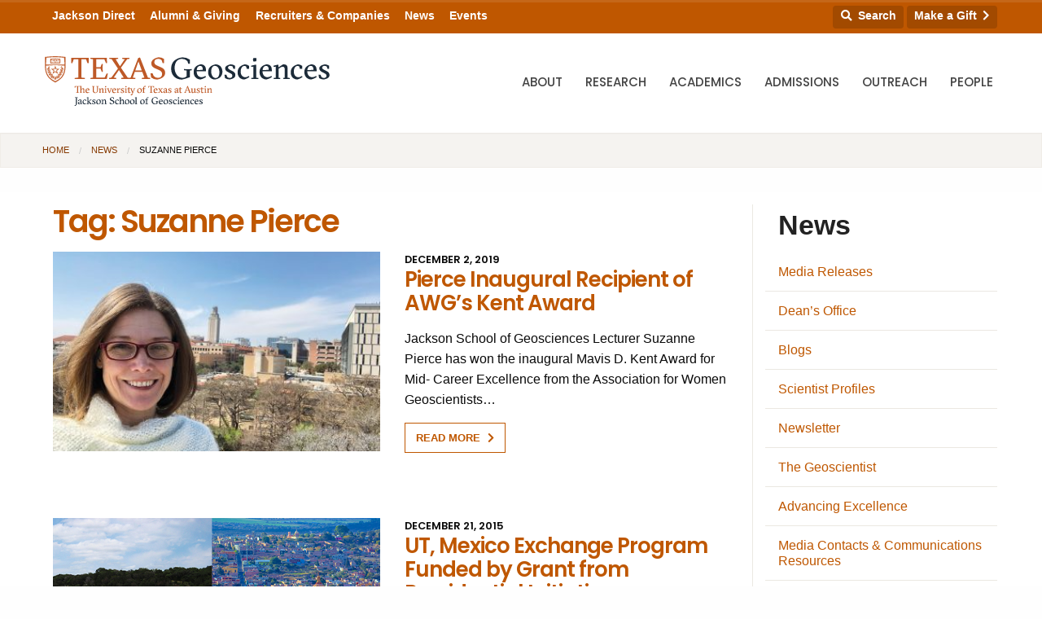

--- FILE ---
content_type: text/html; charset=UTF-8
request_url: https://www.jsg.utexas.edu/news/tag/suzanne-pierce/
body_size: 34079
content:





<!doctype html>
<html class="no-js" lang="en" itemscope itemtype="http://schema.org/Blog">
  <head>
    <meta http-equiv="Content-Type" content="text/html; charset=UTF-8">
    <meta http-equiv="x-ua-compatible" content="ie=edge">
    <meta name="viewport" content="width=device-width, initial-scale=1.0">
    <title>Suzanne Pierce | Jackson School of Geosciences | The University of Texas at Austin</title>	
		
    <link rel="apple-touch-icon-precomposed" sizes="57x57" href="https://www.jsg.utexas.edu/wp-content/themes/jsg-f6/img/apple-touch-icon-57x57.png">
	<link rel="apple-touch-icon-precomposed" sizes="114x114" href="https://www.jsg.utexas.edu/wp-content/themes/jsg-f6/img/apple-touch-icon-114x114.png">
	<link rel="apple-touch-icon-precomposed" sizes="72x72" href="https://www.jsg.utexas.edu/wp-content/themes/jsg-f6/img/apple-touch-icon-72x72.png">
	<link rel="apple-touch-icon-precomposed" sizes="144x144" href="https://www.jsg.utexas.edu/wp-content/themes/jsg-f6/img/apple-touch-icon-144x144.png">
	<link rel="apple-touch-icon-precomposed" sizes="60x60" href="https://www.jsg.utexas.edu/wp-content/themes/jsg-f6/img/apple-touch-icon-60x60.png">
	<link rel="apple-touch-icon-precomposed" sizes="120x120" href="https://www.jsg.utexas.edu/wp-content/themes/jsg-f6/img/apple-touch-icon-120x120.png">
	<link rel="apple-touch-icon-precomposed" sizes="76x76" href="https://www.jsg.utexas.edu/wp-content/themes/jsg-f6/img/apple-touch-icon-76x76.png">
	<link rel="apple-touch-icon-precomposed" sizes="152x152" href="https://www.jsg.utexas.edu/wp-content/themes/jsg-f6/img/apple-touch-icon-152x152.png">
	<link rel="icon" type="image/png" href="https://www.jsg.utexas.edu/wp-content/themes/jsg-f6/img/favicon-196x196.png" sizes="196x196">
	<link rel="icon" type="image/png" href="https://www.jsg.utexas.edu/wp-content/themes/jsg-f6/img/favicon-96x96.png" sizes="96x96">
	<link rel="icon" type="image/png" href="https://www.jsg.utexas.edu/wp-content/themes/jsg-f6/img/favicon-32x32.png" sizes="32x32">
	<link rel="icon" type="image/png" href="https://www.jsg.utexas.edu/wp-content/themes/jsg-f6/img/favicon-16x16.png" sizes="16x16">
	<link rel="icon" type="image/png" href="https://www.jsg.utexas.edu/wp-content/themes/jsg-f6/img/favicon-128.png" sizes="128x128">
	<meta name="application-name" content="Jackson School of Geosciences">
	<meta name="msapplication-TileColor" content="#FFFFFF">
	<meta name="msapplication-TileImage" content="https://www.jsg.utexas.edu/wp-content/themes/jsg-f6/img/mstile-144x144.png">
	<meta name="msapplication-square70x70logo" content="https://www.jsg.utexas.edu/wp-content/themes/jsg-f6/img/mstile-70x70.png">
	<meta name="msapplication-square150x150logo" content="https://www.jsg.utexas.edu/wp-content/themes/jsg-f6/img/mstile-150x150.png">
	<meta name="msapplication-wide310x150logo" content="https://www.jsg.utexas.edu/wp-content/themes/jsg-f6/img/mstile-310x150.png">
	<meta name="msapplication-square310x310logo" content="https://www.jsg.utexas.edu/wp-content/themes/jsg-f6/img/mstile-310x310.png">
	
    	
        
    <link href="https://fonts.googleapis.com/css?family=Poppins:300,400,500,600" rel="stylesheet">
    <link rel="stylesheet" href="https://unpkg.com/flickity@2/dist/flickity.min.css">
    <link rel="stylesheet" href="https://www.jsg.utexas.edu/wp-content/themes/jsg-f6/css/responsive-tables.css?v=1.1">
        
    <script src="https://kit.fontawesome.com/490a26d298.js" crossorigin="anonymous"></script>
    <script type="text/javascript" src="https://www.jsg.utexas.edu/wp-content/themes/jsg-f6/js/modernizr.min.js"></script>
    
    <meta name='robots' content='max-image-preview:large' />
	<style>img:is([sizes="auto" i], [sizes^="auto," i]) { contain-intrinsic-size: 3000px 1500px }</style>
	<link rel="alternate" type="application/rss+xml" title="News &raquo; Suzanne Pierce Tag Feed" href="https://www.jsg.utexas.edu/news/tag/suzanne-pierce/feed/" />
<script type="text/javascript">
/* <![CDATA[ */
window._wpemojiSettings = {"baseUrl":"https:\/\/s.w.org\/images\/core\/emoji\/16.0.1\/72x72\/","ext":".png","svgUrl":"https:\/\/s.w.org\/images\/core\/emoji\/16.0.1\/svg\/","svgExt":".svg","source":{"concatemoji":"https:\/\/www.jsg.utexas.edu\/news\/wp-includes\/js\/wp-emoji-release.min.js?ver=6.8.3"}};
/*! This file is auto-generated */
!function(s,n){var o,i,e;function c(e){try{var t={supportTests:e,timestamp:(new Date).valueOf()};sessionStorage.setItem(o,JSON.stringify(t))}catch(e){}}function p(e,t,n){e.clearRect(0,0,e.canvas.width,e.canvas.height),e.fillText(t,0,0);var t=new Uint32Array(e.getImageData(0,0,e.canvas.width,e.canvas.height).data),a=(e.clearRect(0,0,e.canvas.width,e.canvas.height),e.fillText(n,0,0),new Uint32Array(e.getImageData(0,0,e.canvas.width,e.canvas.height).data));return t.every(function(e,t){return e===a[t]})}function u(e,t){e.clearRect(0,0,e.canvas.width,e.canvas.height),e.fillText(t,0,0);for(var n=e.getImageData(16,16,1,1),a=0;a<n.data.length;a++)if(0!==n.data[a])return!1;return!0}function f(e,t,n,a){switch(t){case"flag":return n(e,"\ud83c\udff3\ufe0f\u200d\u26a7\ufe0f","\ud83c\udff3\ufe0f\u200b\u26a7\ufe0f")?!1:!n(e,"\ud83c\udde8\ud83c\uddf6","\ud83c\udde8\u200b\ud83c\uddf6")&&!n(e,"\ud83c\udff4\udb40\udc67\udb40\udc62\udb40\udc65\udb40\udc6e\udb40\udc67\udb40\udc7f","\ud83c\udff4\u200b\udb40\udc67\u200b\udb40\udc62\u200b\udb40\udc65\u200b\udb40\udc6e\u200b\udb40\udc67\u200b\udb40\udc7f");case"emoji":return!a(e,"\ud83e\udedf")}return!1}function g(e,t,n,a){var r="undefined"!=typeof WorkerGlobalScope&&self instanceof WorkerGlobalScope?new OffscreenCanvas(300,150):s.createElement("canvas"),o=r.getContext("2d",{willReadFrequently:!0}),i=(o.textBaseline="top",o.font="600 32px Arial",{});return e.forEach(function(e){i[e]=t(o,e,n,a)}),i}function t(e){var t=s.createElement("script");t.src=e,t.defer=!0,s.head.appendChild(t)}"undefined"!=typeof Promise&&(o="wpEmojiSettingsSupports",i=["flag","emoji"],n.supports={everything:!0,everythingExceptFlag:!0},e=new Promise(function(e){s.addEventListener("DOMContentLoaded",e,{once:!0})}),new Promise(function(t){var n=function(){try{var e=JSON.parse(sessionStorage.getItem(o));if("object"==typeof e&&"number"==typeof e.timestamp&&(new Date).valueOf()<e.timestamp+604800&&"object"==typeof e.supportTests)return e.supportTests}catch(e){}return null}();if(!n){if("undefined"!=typeof Worker&&"undefined"!=typeof OffscreenCanvas&&"undefined"!=typeof URL&&URL.createObjectURL&&"undefined"!=typeof Blob)try{var e="postMessage("+g.toString()+"("+[JSON.stringify(i),f.toString(),p.toString(),u.toString()].join(",")+"));",a=new Blob([e],{type:"text/javascript"}),r=new Worker(URL.createObjectURL(a),{name:"wpTestEmojiSupports"});return void(r.onmessage=function(e){c(n=e.data),r.terminate(),t(n)})}catch(e){}c(n=g(i,f,p,u))}t(n)}).then(function(e){for(var t in e)n.supports[t]=e[t],n.supports.everything=n.supports.everything&&n.supports[t],"flag"!==t&&(n.supports.everythingExceptFlag=n.supports.everythingExceptFlag&&n.supports[t]);n.supports.everythingExceptFlag=n.supports.everythingExceptFlag&&!n.supports.flag,n.DOMReady=!1,n.readyCallback=function(){n.DOMReady=!0}}).then(function(){return e}).then(function(){var e;n.supports.everything||(n.readyCallback(),(e=n.source||{}).concatemoji?t(e.concatemoji):e.wpemoji&&e.twemoji&&(t(e.twemoji),t(e.wpemoji)))}))}((window,document),window._wpemojiSettings);
/* ]]> */
</script>
<style id='wp-emoji-styles-inline-css' type='text/css'>

	img.wp-smiley, img.emoji {
		display: inline !important;
		border: none !important;
		box-shadow: none !important;
		height: 1em !important;
		width: 1em !important;
		margin: 0 0.07em !important;
		vertical-align: -0.1em !important;
		background: none !important;
		padding: 0 !important;
	}
</style>
<link rel='stylesheet' id='wp-block-library-css' href='https://www.jsg.utexas.edu/news/wp-includes/css/dist/block-library/style.min.css?ver=6.8.3' type='text/css' media='all' />
<style id='classic-theme-styles-inline-css' type='text/css'>
/*! This file is auto-generated */
.wp-block-button__link{color:#fff;background-color:#32373c;border-radius:9999px;box-shadow:none;text-decoration:none;padding:calc(.667em + 2px) calc(1.333em + 2px);font-size:1.125em}.wp-block-file__button{background:#32373c;color:#fff;text-decoration:none}
</style>
<style id='b3dviewer-modelviewer-style-inline-css' type='text/css'>
.b3dviewer-wrapper{height:100%;max-width:100%;min-width:150px;width:100%}.b3dviewer-wrapper:fullscreen{background:#fff}.b3dviewer .activate_ar{background-color:#fff;border:none;border-radius:4px;position:absolute;right:16px;top:16px}.b3dviewer aligncenter{text-align:left}.b3dviewer-wrapper model-viewer{height:100%;position:relative;width:100%}.b3dviewer-wrapper .slider{bottom:16px;overflow:hidden;position:absolute;text-align:center;width:-moz-fit-content;width:fit-content}.b3dviewer-wrapper *{box-sizing:border-box}.b3dviewer-wrapper .slides{display:flex;overflow-x:auto;scroll-behavior:smooth;scroll-snap-type:x mandatory;-webkit-overflow-scrolling:touch;margin-left:10px;overflow-y:hidden}.modelThumbs .selected,.slides .slide.selected{border:2px solid #b3b3b3}.slideController{align-items:center;display:flex;justify-content:space-between;position:absolute;top:50%;width:100%}.slideController .arrow-left,.slideController .arrow-right{cursor:pointer}.slideController .arrow-left.disabled,.slideController .arrow-right.disabled{cursor:not-allowed;opacity:.3}.slides .slide{background-color:#fff;background-position:50%;background-repeat:no-repeat;background-size:contain;border:none;border-radius:5px;cursor:pointer;display:flex;flex-shrink:0;height:90px;margin-right:10px;padding:5px;scroll-snap-align:start;width:90px}@media(max-width:576px){.slides .slide{height:60px;width:60px}}.slides .slide-number{background:#ebebeb;text-align:center}.slides .slide-number span{color:#666;font-size:65px;margin:auto;text-align:center}.b3dviewer-wrapper .slide img{border-radius:5px;width:100%}.b3dviewer-wrapper .slide img,.modelViewerBlock .woocommerce .bp_model_parent.b3dviewer-wrapper img,.woocommerce div.product div.images img{height:100%;-o-object-fit:cover;object-fit:cover}.bp_model_parent{max-width:100%}.bp_model_parent .DMC canvas{pointer-events:none}.bp_model_parent:fullscreen{height:100vh}.bp_model_parent:fullscreen .online_3d_viewer{height:100vh!important;width:100vw!important}.online_3d_viewer{align-items:center;display:flex;flex-direction:column;justify-content:center;max-width:100%}.online_3d_viewer div:last-child{text-align:center;vertical-align:center}#openBtn{bottom:10px;box-sizing:border-box;padding:5px;right:10px}#closeBtn,#openBtn{position:absolute;z-index:999999;fill:#333;background:#fff;border-radius:2px;cursor:pointer}#closeBtn{display:none;right:20px;top:10px}.b3dviewer .fullscreen #closeBtn{display:block}.modelViewerBlock,.modelViewerBlock.b3dviewer{max-width:100%}.modelViewerBlock .alignend,.modelViewerBlock .alignright,.modelViewerBlock.b3dviewer .alignend,.modelViewerBlock.b3dviewer .alignright{float:none;margin-left:auto}.modelViewerBlock .aligncenter,.modelViewerBlock.b3dviewer .aligncenter{margin-left:auto;margin-right:auto}.modelViewerBlock .alignleft,.modelViewerBlock .alignstart,.modelViewerBlock.b3dviewer .alignleft,.modelViewerBlock.b3dviewer .alignstart{float:none;margin-right:auto}.modelViewerBlock .fullscreen,.modelViewerBlock.b3dviewer .fullscreen{animation-duration:.5s;animation-name:fullscreen;background:#fff;height:100vh!important;left:0;position:fixed;top:0;width:100vw!important;z-index:99999}.modelViewerBlock #openBtn,.modelViewerBlock.b3dviewer #openBtn{display:none}@media screen and (max-width:768px){.modelViewerBlock #openBtn,.modelViewerBlock.b3dviewer #openBtn{display:block}}.modelViewerBlock .bp_model_parent:fullscreen #openBtn,.modelViewerBlock.b3dviewer .bp_model_parent:fullscreen #openBtn{display:none}.modelViewerBlock .bp_model_parent:fullscreen #closeBtn,.modelViewerBlock.b3dviewer .bp_model_parent:fullscreen #closeBtn{display:block}.modelViewerBlock #default-poster,.modelViewerBlock.b3dviewer #default-poster{background-color:transparent;background-size:cover;border:none;height:100%;outline:none;width:100%}.modelViewerBlock .modelThumbs,.modelViewerBlock.b3dviewer .modelThumbs{display:flex;flex-wrap:wrap;gap:10px;margin-top:10px;max-width:100%}.modelViewerBlock .modelThumbs .thumbsItem,.modelViewerBlock.b3dviewer .modelThumbs .thumbsItem{cursor:pointer;height:80px;width:100px}.b3dviewer-wrapper .select{background:#fff;border-radius:3px;display:inline-block;margin-left:5px;margin-top:5px;padding:5px 12px}.b3dviewer-wrapper .select select{display:inline-block;padding:0 24px 0 8px;width:auto}.percentageWrapper .overlay{background:rgba(51,51,51,.631);height:100%;left:0;position:absolute;top:0;width:100%}.percentageWrapper .percentage{color:#fff;left:50%;position:absolute;top:50%;transform:translate(-50%,-50%)}.b3dviewer .fullscreen model-viewer{height:100%!important}model-viewer.hide_progressbar::part(default-progress-bar){display:none}.woocommerce-page #content .ast-woocommerce-container div.product .b3dviewer_woo_wrapper div.images,.woocommerce-page .b3dviewer_woo_wrapper .b3dviewer.woocommerce,.woocommerce-page .b3dviewer_woo_wrapper .woocommerce-product-gallery.images,.woocommerce-product-gallery.images .b3dviewer.woocommerce{width:100%}.woocommerce #content div.product .product-summary-wrapper div.images:not(.avada-product-gallery){width:48%}.woocommerce #content div.product .owp-product-nav-wrap+div.images{width:52%}div#st-primary-content .product.type-product .woocommerce-product-gallery.images.images{width:44%}.b3dviewer_woo_wrapper{display:flex;flex-direction:column;float:left;width:48%}.woocommerce-page .product .b3dviewer.woocommerce:not(.b3dviewer_woo_wrapper .b3dviewer.woocommerce){float:left;width:48%}#animations{font-size:16px}.b3dviewer-wrapper .select{display:none;margin-right:10px}.b3dviewer-wrapper .select select{margin-left:10px}.fullscreen .online_3d_viewer,.fullscreen canvas{height:100%!important;width:100%!important}.woocommerce-product-gallery.woocommerce-product-gallery--with-images:not(.avada-product-gallery){display:flex;flex-direction:column}.woocommerce #content div.product div.images.avada-product-gallery{display:block!important;float:left;width:500px}.theme-woodmart .woocommerce-product-gallery.woocommerce-product-gallery--with-images{flex-direction:row}.modelViewerBlock #default-poster{pointer-events:none}@media only screen and (min-width:768px){.woocommerce #content .shoptimizer-archive div.product div.images{width:60%}}.bp3dv-model-main{bottom:0;left:0;overflow:hidden;right:0;text-align:center;top:0;-webkit-overflow-scrolling:touch;display:none;opacity:0;outline:0;overflow-x:hidden;overflow-y:auto;transition:opacity .15s linear,z-index .15;z-index:-1}.bp3dv-model-main:target{z-index:99999}.bp3dv-model-main:target,.model-open{height:auto;opacity:1;overflow:hidden;position:fixed}.model-open{display:block;z-index:9999999}.bp3dv-model-inner{display:inline-block;margin:30px auto;max-width:90%;transform:translateY(-25%);transition:transform .3s ease-out;vertical-align:middle;width:900px}.bp3dv-model-wrap{background-clip:padding-box;background-color:#fff;border:1px solid #999;border:1px solid rgba(0,0,0,.2);border-radius:6px;box-shadow:0 3px 9px rgba(0,0,0,.5);box-sizing:border-box;display:block;max-height:calc(100vh - 70px);outline:0;padding:20px;position:relative;text-align:left;width:100%}.bp3dv-model-main:target,.model-open .bp3dv-model-inner{position:relative;transform:translate(0);z-index:9999}.bp3dv-model-main:target,.model-open .bg-overlay{background:rgba(0,0,0,.8);position:fixed;z-index:99}.bg-overlay{background:transparent;bottom:0;height:100vh;left:0;right:0;top:0;transition:background .15s linear;width:100%;z-index:0}.close-btn{color:#fff;cursor:pointer;font-family:none;font-size:30px;font-weight:700;line-height:135%;position:absolute;right:-15px;top:-35px;z-index:99}@media screen and (min-width:800px){.bp3dv-model-main:before{content:"";display:inline-block;height:auto;height:100%;margin-right:0;vertical-align:middle}}@media screen and (max-width:799px){.bp3dv-model-inner{margin-top:45px}}.bp3dv_a_popup_opener{position:relative}.bp3dv_a_popup_opener:before{content:"";cursor:pointer;display:inline-block;height:100%;position:absolute;width:100%;z-index:9999}.bp3dv_play_icon:before{color:#fff;content:"";font-family:FontAwesome;font-size:100px;height:auto;left:50%;opacity:.8;position:absolute;text-shadow:0 0 30px rgba(0,0,0,.5);top:50%;transform:translate(-50%,-50%);-webkit-transform:translate(-50%,-50%);width:auto}.bp3dv_play_icon:before:hover:before{color:#eee}.bp3d_custom_selector_models{height:0;overflow:hidden}.single-product #main-content>.clearfix,.single-product.et_pb_pagebuilder_layout .clearfix>.woocommerce-product-gallery{display:none}.woocommerce-product-gallery .position_top{margin-bottom:10px}.woocommerce-product-gallery .position_bottom{margin-top:10px}.type-product.product .product-summary-wrapper .product-modal-wrap .woocommerce-product-gallery.images{display:block}.modelViewerBlock .view_3d,.modelViewerBlock .view_img{display:none}.modelViewerBlock .position-bottom-left,.modelViewerBlock .position-bottom-right,.modelViewerBlock .position-top-left,.modelViewerBlock .position-top-right{display:flex;flex-direction:column;gap:10px;position:absolute}.modelViewerBlock .position-bottom-left{bottom:10px;left:10px}.modelViewerBlock .position-bottom-right{bottom:10px;right:10px}.modelViewerBlock .position-top-right{right:10px;top:10px}.modelViewerBlock .position-top-left{left:10px;top:10px}.modelViewerBlock .fullscreen-close{display:none}.modelViewerBlock .b3dviewer-wrapper.fullscreen .fullscreen-close{display:block}.modelViewerBlock .bp_model_parent:fullscreen .fullscreen-close{display:block}.modelViewerBlock .bp_model_parent:fullscreen .fullscreen-open{display:none}.modelViewerBlock .control-btn{background:#fff;border:1px solid #e8e8e8;border-radius:5px;box-sizing:border-box;cursor:pointer;height:35px;padding:4px;width:35px;z-index:999}.modelViewerBlock .ar-qrcode{display:flex}.modelViewerBlock .ar-qrcode .qr-content{align-items:center;background:#fff;border:1px solid #e8e8e8;border-radius:5px;bottom:0;box-sizing:border-box;display:none;flex-direction:column;font-size:12px;justify-content:center;left:45px;overflow:hidden;padding-top:10px;position:absolute;text-align:center;transition:all .3s ease-in-out;width:145px;z-index:999}.modelViewerBlock .ar-qrcode .qr-content p{line-height:normal;margin:0 10px}.modelViewerBlock .ar-qrcode .close{display:none}.modelViewerBlock .ar-qrcode.active .qr-content{display:flex;width:100px}.modelViewerBlock .ar-qrcode.active .ar-qr-opener{display:none}.modelViewerBlock .ar-qrcode.active .close{display:block}.modelViewerBlock .hotspot{background-color:#fff;border:none;border-radius:10px;box-sizing:border-box;display:block;height:20px;padding:0;pointer-events:none;width:20px}.modelViewerBlock .view-button{background:#fff;border:none;border-radius:4px;box-shadow:0 2px 4px rgba(0,0,0,.25);box-sizing:border-box;color:rgba(0,0,0,.8);display:block;font-family:Futura,Helvetica Neue,sans-serif;font-size:12px;font-weight:700;max-width:128px;outline:none;overflow-wrap:break-word;padding:10px;position:absolute;transform:translate3d(-50%,-50%,0);width:-moz-max-content;width:max-content}.modelViewerBlock .annotation{background-color:#fff;border:1px solid #e8e8e8;border-radius:10px;color:#222;max-width:-moz-max-content;max-width:max-content;padding:6px 9px;position:absolute;transform:translate(10px,10px);white-space:pre-wrap;width:200px}.modelViewerBlock .style-1.view-button{height:-moz-max-content;height:max-content;padding:6px 9px;width:-moz-max-content;width:max-content}.modelViewerBlock .style-2 .annotation{left:10px;top:22px}.modelViewerBlock .style-2.view-button{border-radius:50px;padding:6px 9px}.modelViewerBlock .style-3 .annotation,.modelViewerBlock .style-4 .annotation{display:none;left:10px;top:20px}.modelViewerBlock .style-3.view-button,.modelViewerBlock .style-4.view-button{border-radius:50px;padding:6px 9px}.modelViewerBlock .style-3.view-button:hover .annotation,.modelViewerBlock .style-4.view-button:hover .annotation{display:block}.modelViewerBlock .style-4.view-button{background-color:transparent;padding:0}.modelViewerBlock .style-4 .hotspot-icon{background:#fff;border-radius:50px;height:24px;width:24px}.productListItem{background:hsla(0,0%,87%,.118);height:100%;left:0;overflow:hidden;position:absolute;top:0;width:100%;z-index:1}.productListItem .b3dviewer-wrapper{visibility:hidden}.productListItem .cameraBtn{display:none}.productListItem .view_3d,.productListItem .view_img{bottom:10px;position:absolute;right:10px}.productListItem .view_img{right:10px;top:10px}.productListItem .view_3d{display:block}.productListItem.active .b3dviewer-wrapper{visibility:visible}.productListItem.active .view_3d{display:none}.productListItem.active .view_img{display:block;z-index:999}.woocommerce div.product div.images .bp3d_slick_model_container img{display:none}#bp3d-viewer-1 .b3dviewer-wrapper.fullscreen{height:100vh;left:0;overflow:hidden;position:fixed;top:0;width:100vw;z-index:999}@media screen and (max-width:768px){.bluePlaylist{height:auto!important;max-height:-moz-fit-content!important;max-height:fit-content!important}}

</style>
<link rel='stylesheet' id='bp3d-custom-style-css' href='https://www.jsg.utexas.edu/wp-content/plugins/3d-viewer/public/css/custom-style.css?ver=1.8.3' type='text/css' media='all' />
<style id='global-styles-inline-css' type='text/css'>
:root{--wp--preset--aspect-ratio--square: 1;--wp--preset--aspect-ratio--4-3: 4/3;--wp--preset--aspect-ratio--3-4: 3/4;--wp--preset--aspect-ratio--3-2: 3/2;--wp--preset--aspect-ratio--2-3: 2/3;--wp--preset--aspect-ratio--16-9: 16/9;--wp--preset--aspect-ratio--9-16: 9/16;--wp--preset--color--black: #000000;--wp--preset--color--cyan-bluish-gray: #abb8c3;--wp--preset--color--white: #ffffff;--wp--preset--color--pale-pink: #f78da7;--wp--preset--color--vivid-red: #cf2e2e;--wp--preset--color--luminous-vivid-orange: #ff6900;--wp--preset--color--luminous-vivid-amber: #fcb900;--wp--preset--color--light-green-cyan: #7bdcb5;--wp--preset--color--vivid-green-cyan: #00d084;--wp--preset--color--pale-cyan-blue: #8ed1fc;--wp--preset--color--vivid-cyan-blue: #0693e3;--wp--preset--color--vivid-purple: #9b51e0;--wp--preset--gradient--vivid-cyan-blue-to-vivid-purple: linear-gradient(135deg,rgba(6,147,227,1) 0%,rgb(155,81,224) 100%);--wp--preset--gradient--light-green-cyan-to-vivid-green-cyan: linear-gradient(135deg,rgb(122,220,180) 0%,rgb(0,208,130) 100%);--wp--preset--gradient--luminous-vivid-amber-to-luminous-vivid-orange: linear-gradient(135deg,rgba(252,185,0,1) 0%,rgba(255,105,0,1) 100%);--wp--preset--gradient--luminous-vivid-orange-to-vivid-red: linear-gradient(135deg,rgba(255,105,0,1) 0%,rgb(207,46,46) 100%);--wp--preset--gradient--very-light-gray-to-cyan-bluish-gray: linear-gradient(135deg,rgb(238,238,238) 0%,rgb(169,184,195) 100%);--wp--preset--gradient--cool-to-warm-spectrum: linear-gradient(135deg,rgb(74,234,220) 0%,rgb(151,120,209) 20%,rgb(207,42,186) 40%,rgb(238,44,130) 60%,rgb(251,105,98) 80%,rgb(254,248,76) 100%);--wp--preset--gradient--blush-light-purple: linear-gradient(135deg,rgb(255,206,236) 0%,rgb(152,150,240) 100%);--wp--preset--gradient--blush-bordeaux: linear-gradient(135deg,rgb(254,205,165) 0%,rgb(254,45,45) 50%,rgb(107,0,62) 100%);--wp--preset--gradient--luminous-dusk: linear-gradient(135deg,rgb(255,203,112) 0%,rgb(199,81,192) 50%,rgb(65,88,208) 100%);--wp--preset--gradient--pale-ocean: linear-gradient(135deg,rgb(255,245,203) 0%,rgb(182,227,212) 50%,rgb(51,167,181) 100%);--wp--preset--gradient--electric-grass: linear-gradient(135deg,rgb(202,248,128) 0%,rgb(113,206,126) 100%);--wp--preset--gradient--midnight: linear-gradient(135deg,rgb(2,3,129) 0%,rgb(40,116,252) 100%);--wp--preset--font-size--small: 13px;--wp--preset--font-size--medium: 20px;--wp--preset--font-size--large: 36px;--wp--preset--font-size--x-large: 42px;--wp--preset--spacing--20: 0.44rem;--wp--preset--spacing--30: 0.67rem;--wp--preset--spacing--40: 1rem;--wp--preset--spacing--50: 1.5rem;--wp--preset--spacing--60: 2.25rem;--wp--preset--spacing--70: 3.38rem;--wp--preset--spacing--80: 5.06rem;--wp--preset--shadow--natural: 6px 6px 9px rgba(0, 0, 0, 0.2);--wp--preset--shadow--deep: 12px 12px 50px rgba(0, 0, 0, 0.4);--wp--preset--shadow--sharp: 6px 6px 0px rgba(0, 0, 0, 0.2);--wp--preset--shadow--outlined: 6px 6px 0px -3px rgba(255, 255, 255, 1), 6px 6px rgba(0, 0, 0, 1);--wp--preset--shadow--crisp: 6px 6px 0px rgba(0, 0, 0, 1);}:where(.is-layout-flex){gap: 0.5em;}:where(.is-layout-grid){gap: 0.5em;}body .is-layout-flex{display: flex;}.is-layout-flex{flex-wrap: wrap;align-items: center;}.is-layout-flex > :is(*, div){margin: 0;}body .is-layout-grid{display: grid;}.is-layout-grid > :is(*, div){margin: 0;}:where(.wp-block-columns.is-layout-flex){gap: 2em;}:where(.wp-block-columns.is-layout-grid){gap: 2em;}:where(.wp-block-post-template.is-layout-flex){gap: 1.25em;}:where(.wp-block-post-template.is-layout-grid){gap: 1.25em;}.has-black-color{color: var(--wp--preset--color--black) !important;}.has-cyan-bluish-gray-color{color: var(--wp--preset--color--cyan-bluish-gray) !important;}.has-white-color{color: var(--wp--preset--color--white) !important;}.has-pale-pink-color{color: var(--wp--preset--color--pale-pink) !important;}.has-vivid-red-color{color: var(--wp--preset--color--vivid-red) !important;}.has-luminous-vivid-orange-color{color: var(--wp--preset--color--luminous-vivid-orange) !important;}.has-luminous-vivid-amber-color{color: var(--wp--preset--color--luminous-vivid-amber) !important;}.has-light-green-cyan-color{color: var(--wp--preset--color--light-green-cyan) !important;}.has-vivid-green-cyan-color{color: var(--wp--preset--color--vivid-green-cyan) !important;}.has-pale-cyan-blue-color{color: var(--wp--preset--color--pale-cyan-blue) !important;}.has-vivid-cyan-blue-color{color: var(--wp--preset--color--vivid-cyan-blue) !important;}.has-vivid-purple-color{color: var(--wp--preset--color--vivid-purple) !important;}.has-black-background-color{background-color: var(--wp--preset--color--black) !important;}.has-cyan-bluish-gray-background-color{background-color: var(--wp--preset--color--cyan-bluish-gray) !important;}.has-white-background-color{background-color: var(--wp--preset--color--white) !important;}.has-pale-pink-background-color{background-color: var(--wp--preset--color--pale-pink) !important;}.has-vivid-red-background-color{background-color: var(--wp--preset--color--vivid-red) !important;}.has-luminous-vivid-orange-background-color{background-color: var(--wp--preset--color--luminous-vivid-orange) !important;}.has-luminous-vivid-amber-background-color{background-color: var(--wp--preset--color--luminous-vivid-amber) !important;}.has-light-green-cyan-background-color{background-color: var(--wp--preset--color--light-green-cyan) !important;}.has-vivid-green-cyan-background-color{background-color: var(--wp--preset--color--vivid-green-cyan) !important;}.has-pale-cyan-blue-background-color{background-color: var(--wp--preset--color--pale-cyan-blue) !important;}.has-vivid-cyan-blue-background-color{background-color: var(--wp--preset--color--vivid-cyan-blue) !important;}.has-vivid-purple-background-color{background-color: var(--wp--preset--color--vivid-purple) !important;}.has-black-border-color{border-color: var(--wp--preset--color--black) !important;}.has-cyan-bluish-gray-border-color{border-color: var(--wp--preset--color--cyan-bluish-gray) !important;}.has-white-border-color{border-color: var(--wp--preset--color--white) !important;}.has-pale-pink-border-color{border-color: var(--wp--preset--color--pale-pink) !important;}.has-vivid-red-border-color{border-color: var(--wp--preset--color--vivid-red) !important;}.has-luminous-vivid-orange-border-color{border-color: var(--wp--preset--color--luminous-vivid-orange) !important;}.has-luminous-vivid-amber-border-color{border-color: var(--wp--preset--color--luminous-vivid-amber) !important;}.has-light-green-cyan-border-color{border-color: var(--wp--preset--color--light-green-cyan) !important;}.has-vivid-green-cyan-border-color{border-color: var(--wp--preset--color--vivid-green-cyan) !important;}.has-pale-cyan-blue-border-color{border-color: var(--wp--preset--color--pale-cyan-blue) !important;}.has-vivid-cyan-blue-border-color{border-color: var(--wp--preset--color--vivid-cyan-blue) !important;}.has-vivid-purple-border-color{border-color: var(--wp--preset--color--vivid-purple) !important;}.has-vivid-cyan-blue-to-vivid-purple-gradient-background{background: var(--wp--preset--gradient--vivid-cyan-blue-to-vivid-purple) !important;}.has-light-green-cyan-to-vivid-green-cyan-gradient-background{background: var(--wp--preset--gradient--light-green-cyan-to-vivid-green-cyan) !important;}.has-luminous-vivid-amber-to-luminous-vivid-orange-gradient-background{background: var(--wp--preset--gradient--luminous-vivid-amber-to-luminous-vivid-orange) !important;}.has-luminous-vivid-orange-to-vivid-red-gradient-background{background: var(--wp--preset--gradient--luminous-vivid-orange-to-vivid-red) !important;}.has-very-light-gray-to-cyan-bluish-gray-gradient-background{background: var(--wp--preset--gradient--very-light-gray-to-cyan-bluish-gray) !important;}.has-cool-to-warm-spectrum-gradient-background{background: var(--wp--preset--gradient--cool-to-warm-spectrum) !important;}.has-blush-light-purple-gradient-background{background: var(--wp--preset--gradient--blush-light-purple) !important;}.has-blush-bordeaux-gradient-background{background: var(--wp--preset--gradient--blush-bordeaux) !important;}.has-luminous-dusk-gradient-background{background: var(--wp--preset--gradient--luminous-dusk) !important;}.has-pale-ocean-gradient-background{background: var(--wp--preset--gradient--pale-ocean) !important;}.has-electric-grass-gradient-background{background: var(--wp--preset--gradient--electric-grass) !important;}.has-midnight-gradient-background{background: var(--wp--preset--gradient--midnight) !important;}.has-small-font-size{font-size: var(--wp--preset--font-size--small) !important;}.has-medium-font-size{font-size: var(--wp--preset--font-size--medium) !important;}.has-large-font-size{font-size: var(--wp--preset--font-size--large) !important;}.has-x-large-font-size{font-size: var(--wp--preset--font-size--x-large) !important;}
:where(.wp-block-post-template.is-layout-flex){gap: 1.25em;}:where(.wp-block-post-template.is-layout-grid){gap: 1.25em;}
:where(.wp-block-columns.is-layout-flex){gap: 2em;}:where(.wp-block-columns.is-layout-grid){gap: 2em;}
:root :where(.wp-block-pullquote){font-size: 1.5em;line-height: 1.6;}
</style>
<link rel='stylesheet' id='jsg-f6-style-css' href='https://www.jsg.utexas.edu/wp-content/themes/jsg-f6/style.css?ver=1659996525' type='text/css' media='all' />
<link rel='stylesheet' id='jsg-f6-news-style-css' href='https://www.jsg.utexas.edu/wp-content/themes/jsg-f6-news/style.css?ver=1619020726' type='text/css' media='all' />
<link rel='stylesheet' id='fancybox-css' href='https://www.jsg.utexas.edu/wp-content/plugins/easy-fancybox/fancybox/1.5.4/jquery.fancybox.min.css?ver=6.8.3' type='text/css' media='screen' />
<style id='fancybox-inline-css' type='text/css'>
#fancybox-outer{background:#ffffff}#fancybox-content{background:#ffffff;border-color:#ffffff;color:#000000;}#fancybox-title,#fancybox-title-float-main{color:#fff}
</style>
<script type="text/javascript" src="https://www.jsg.utexas.edu/news/wp-includes/js/jquery/jquery.min.js?ver=3.7.1" id="jquery-core-js"></script>
<script type="text/javascript" src="https://www.jsg.utexas.edu/news/wp-includes/js/jquery/jquery-migrate.min.js?ver=3.4.1" id="jquery-migrate-js"></script>
<link rel="https://api.w.org/" href="https://www.jsg.utexas.edu/news/wp-json/" /><link rel="alternate" title="JSON" type="application/json" href="https://www.jsg.utexas.edu/news/wp-json/wp/v2/tags/354" /><link rel="EditURI" type="application/rsd+xml" title="RSD" href="https://www.jsg.utexas.edu/news/xmlrpc.php?rsd" />
		<style type="text/css" id="wp-custom-css">
			.page-id-16068 figure {
	margin: 0 30px 50px 0;
}

.page-id-16068 .button {
	width: 175px
}

.page-id-16068 .home .home-main .quote {
	padding-top: 0;
}

.page-id-16068 .home .home-main .quote .quote-image .quote-container {
	padding-top: 65px;
}

.page-id-16068 .home .home-main .quote .quote-image .quote-container p:before {
	display: none;
}

.page-id-16068 .home .home-main .quote .quote-image .quote-container p {
	font-size: 1.75rem;
}

.page-id-16068 .home .home-main .quote .quote-image .quote-container .button {
	width: auto;
	margin-bottom: 65px
}

.grid-wrapper-padding {
	padding-right: 40px;
}

@media (max-width: 1023px) {
	.grid-wrapper-padding {
		padding-right: 0;
	}
}

.grid-wrapper {
  display: grid;
  grid-template-rows: minmax(35px, auto);
  grid-template-columns: 1fr 1fr 1fr;
  grid-gap: 1em;
}

@media (max-width: 700px) {
	.grid-wrapper {
  	grid-template-columns: 1fr 1fr;
	}
}

@media (max-width: 500px) {
	.grid-wrapper {
  	grid-template-columns: 1fr;
	}
}

.grid-wrapper .button {
	display: flex;
  justify-content: center;
  align-items: center;
	min-height: 55px;
	margin: 0;
}

.image-padding {
	padding: 15px;
}

@media (max-width: 1023px) {
	.image-padding {
		padding: 25px 0 15px 15px;
	}
}

@media (max-width: 700px) {
	.responsive {
		margin-left: 0 !important;
		margin-right: 0 !important;
		padding-left: 0 !important;
		padding-right: 0 !important;
	}
}
.responsive iframe, 
.responsive object, 
.responsive embed { 
	aspect-ratio: 16/9;
	width: 100%;

}

@media (max-width: 600px) {
	.post-template-post-featured h1 {
		font-size: 44px !important;
	}
	.post-template-post-featured h1 p {
		font-size: 44px !important;
	}
	.post-template-post-featured h1 span {
		font-size: 44px !important;
	}
	.post-template-post-featured h3 {
		font-size: 26px !important;
	}
	.post-template-post-featured h3 p {
		font-size: 26px !important;
	}
	.post-template-post-featured h3 span {
		font-size: 26px !important;
	}
}

/* What a Year (2025) Post */
.postid-29162 .featured-content .large-10 > div a {
	font-size: 1.375rem;
}

.postid-29162 .featured-content .large-10 > div p {
	line-height: 1.5;
}

@media (max-width: 900px) {
	.postid-29162 .featured-content .large-10 > div {
		display: block !important;
	}
}		</style>
		    
    <link rel="stylesheet" href="https://www.jsg.utexas.edu/wp-content/themes/jsg-f6/css/utish.css?v=1.2.11">
	
	 
		<!-- Google Tag Manager -->
					<script>(function(w,d,s,l,i){w[l]=w[l]||[];w[l].push({
				'gtm.start': new Date().getTime(),event:'gtm.js'});var f=d.getElementsByTagName(s)[0],
			j=d.createElement(s),dl=l!='dataLayer'?'&l='+l:'';j.async=true;j.src=
			'https://www.googletagmanager.com/gtm.js?id='+i+dl;f.parentNode.insertBefore(j,f);
			})(window,document,'script','dataLayer','GTM-P64PPT');</script>
				<!-- End Google Tag Manager -->
	  </head>
  <body class="archive tag tag-suzanne-pierce tag-354 wp-theme-jsg-f6 wp-child-theme-jsg-f6-news">
  
   
	  <!-- Google Tag Manager (noscript) -->
	  <noscript><iframe src="https://www.googletagmanager.com/ns.html?id=GTM-P64PPT" height="0" width="0" style="display:none;visibility:hidden"></iframe></noscript>
	  <!-- End Google Tag Manager (noscript) -->
    
  	<div class="off-canvas-wrapper">
    	
    	<div class="off-canvas-wrapper-inner" data-off-canvas-wrapper>
  
																	  	  
		  	<div class="off-canvas position-right" id="offCanvas" data-off-canvas data-position="right" tabindex="-1">
			
				<a class="focus-trick" aria-hidden="true"></a>
				
		        		        	<div>
						<div class="parent-links" id="parents">
							<a href="http://www.jsg.utexas.edu" tabindex="-1"><img src="/wp-content/themes/jsg-f6-dept/img/jsg-caps-white.png" width="280" alt="Jackson School of Geosciences"></a>
						</div>
						<a href="https://www.jsg.utexas.edu/news/2019/12/pierce-inaugural-recipient-of-awgs-kent-award/" class="current-directory" id="show-parents" tabindex="-1"><span class="page-name">News</span><div class="toggle"><i class="fa fa-chevron-up" aria-hidden="true"></i></div></a>
		            </div>
	            				
				<div class="off-canvas-search-group">
					<form role="search" method="get" action="/search/">
						<input name="query" title="Search this website" id="off-canvas-search" placeholder="Search this site" tabindex="-1">
						<button type="submit" class="search-button" name="off_canvas_search" value="1" tabindex="-1"></button>
					</form>
				</div>
				
				<div class="off-canvas-social">
				    <a class="social" href="https://www.facebook.com/UTJSG" tabindex="-1"><span class="fab fa-facebook-f" aria-hidden="true"></span><span class="hiddenText">Facebook</span></a>
				    <a class="social" href="https://twitter.com/txgeosciences" tabindex="-1"><span class="fab fa-twitter" aria-hidden="true"></span><span class="hiddenText">Twitter</span></a>
					<a class="social" href="https://www.youtube.com/user/JSGUTAUSTIN" tabindex="-1"><span class="fab fa-youtube" aria-hidden="true"></span><span class="hiddenText">YouTube</span></a>
					<a class="social" href="https://www.instagram.com/txgeosciences" tabindex="-1"><span class="fab fa-instagram" aria-hidden="true"></span><span class="hiddenText">Instagram</span></a>
				</div>

				<ul class="vertical menu">
					<li class="page_item page-item-2445"><a href="https://www.jsg.utexas.edu/news/" tabindex="-1">Home</a></li>
<li class="page_item page-item-9822"><a href="https://www.jsg.utexas.edu/news/releases/" tabindex="-1">Media Releases</a></li>
<li class="page_item page-item-23204"><a href="https://www.jsg.utexas.edu/news/reason/" tabindex="-1">REASON: An Ice Penetrating Radar for NASA&#8217;s Europa Clipper</a></li>
<li class="page_item page-item-16068"><a href="https://www.jsg.utexas.edu/news/deans-office/" tabindex="-1">Dean&#8217;s Office</a></li>
<li class="page_item page-item-9826 page_item_has_children"><span class="nav-click"><i class="fa fa-chevron-down"></i></span><a href="https://www.jsg.utexas.edu/news/blogs/" tabindex="-1">Blogs</a>
<ul class='children'>
	<li class="page_item page-item-9828"><a href="https://www.jsg.utexas.edu/news/blogs/texas-geosciences/" tabindex="-1">Texas Geosciences</a></li>
	<li class="page_item page-item-9830"><a href="https://www.jsg.utexas.edu/science-yall/" tabindex="-1">Science Y&#8217;all</a></li>
</ul>
</li>
<li class="page_item page-item-9834"><a href="https://www.jsg.utexas.edu/news/scientist-profiles/" tabindex="-1">Scientist Profiles</a></li>
<li class="page_item page-item-9836 page_item_has_children"><span class="nav-click"><i class="fa fa-chevron-down"></i></span><a href="https://www.jsg.utexas.edu/news/newsletter/" tabindex="-1">Newsletter</a>
<ul class='children'>
	<li class="page_item page-item-24808"><a href="https://www.jsg.utexas.edu/news/newsletter/2024/" tabindex="-1">2024 Newsletter</a></li>
	<li class="page_item page-item-21760"><a href="https://www.jsg.utexas.edu/news/newsletter/2023/" tabindex="-1">2023 Newsletter</a></li>
	<li class="page_item page-item-19512"><a href="https://www.jsg.utexas.edu/news/newsletter/2022/" tabindex="-1">2022 Newsletter</a></li>
	<li class="page_item page-item-19510"><a href="https://www.jsg.utexas.edu/news/newsletter/2021/" tabindex="-1">2021 Newsletter</a></li>
	<li class="page_item page-item-19508"><a href="https://www.jsg.utexas.edu/news/newsletter/2020/" tabindex="-1">2020 Newsleter</a></li>
	<li class="page_item page-item-15645"><a href="https://www.jsg.utexas.edu/news/newsletter/2019/" tabindex="-1">2019 Newsletter</a></li>
	<li class="page_item page-item-13002"><a href="https://www.jsg.utexas.edu/news/newsletter/2018/" tabindex="-1">2018 Newsletter</a></li>
	<li class="page_item page-item-12149"><a href="https://www.jsg.utexas.edu/news/newsletter/2017/" tabindex="-1">2017 Newsletter</a></li>
	<li class="page_item page-item-10986"><a href="https://www.jsg.utexas.edu/news/newsletter/2016/" tabindex="-1">2016 Newsletter</a></li>
	<li class="page_item page-item-9838"><a href="https://www.jsg.utexas.edu/news/newsletter/2015/" tabindex="-1">2015 Newsletter</a></li>
	<li class="page_item page-item-9840"><a href="https://www.jsg.utexas.edu/news/newsletter/2014/" tabindex="-1">2014 Newsletter</a></li>
	<li class="page_item page-item-2"><a href="https://www.jsg.utexas.edu/news/newsletter/pdf-archive/" tabindex="-1">PDF Archive</a></li>
</ul>
</li>
<li class="page_item page-item-19894"><a href="https://www.jsg.utexas.edu/news/the-geoscientist/" tabindex="-1">The Geoscientist</a></li>
<li class="page_item page-item-15850"><a href="https://www.jsg.utexas.edu/news/advancing-excellence/" tabindex="-1">Advancing Excellence</a></li>
<li class="page_item page-item-29"><a href="https://www.jsg.utexas.edu/about/offices/communications/" tabindex="-1">Media Contacts &#038; Communications Resources</a></li>
				</ul>
			</div>
	
	
			<div class="off-canvas-content" data-off-canvas-content>
	
		
			    <div id="skip-link">
			      <a href="#page-content" class="element-invisible">Skip to main content</a>
			    </div>
			         	
			    <div class="row full-width color-bar">
			      <div class="columns small-12">
			        <div class="search-full-bar text-center">
	<form method="get" id="searchform" action="/search/">
		<input type="text" name="query" placeholder="Type Your Text & Hit Enter" autocomplete="off">
		<input type="hidden" name="search" value="1">
		<a href="#" class="search-close"><span class="hiddenText">Close Search Bar</span></a>
	</form>
</div>			      </div>
			    </div>
				  
			    <header class="jsg-header">
			
				  <div id="topnav-bar" class="show-for-medium-large">
				    <div class="row">
				      <div class="columns small-12">
				        <div class="topnav">
						  <div class="topnav-peeps"><a href="https://intranet.jsg.utexas.edu/" class="button topnav-peep">Jackson Direct</a><a href="/alumni/" class="button topnav-peep">Alumni & Giving</a><a href="/careers/for-employers/" class="button topnav-peep">Recruiters & Companies</a><a href="/news/" class="button topnav-peep">News</a><a href="/events/" class="button topnav-peep">Events</a></div>
						  
						  <div class="topnav-links"><a href="#search" class="button search-open"><i class="fas fa-search" aria-hidden="true"></i> Search</a><a href="https://give.utexas.edu/campaigns/59328/donations/new?designation_id=OGPJS**" target="_blank" class="button">Make a Gift <i class="fas fa-chevron-right" aria-hidden="true"></i></a></div>
						  
				        </div>
				      </div>
				    </div>
				  </div>
				  
			      <div class="row full-width">
			        <div class="small-12">
			          <div class="header-overlay"></div>
			        </div>
			      </div>
				  
			      <div class="row logo-bar">
			        <div class="logo">
			          <div class="columns small-8 medium-4">
			            <a href="/">
							<svg title="Jackson School of Geosciences" class="jsg-logo" style="width:350px;height: auto" xmlns="http://www.w3.org/2000/svg" width="8.04in" height="1.41in" viewBox="0 0 579.12 101.7"><path d="M79.11,75.16l-1.88.06-.1-.7,1-.2V68.59c0-1-.48-1.5-1.28-1.5a4.82,4.82,0,0,0-2.12.9l-.6.38v5.95l1.1.2-.1.7-1.9-.06-2.1.06-.1-.7,1.2-.2V62.07l-.72.12-4.06-.06V74.26l2.3.26-.1.7-3.24-.06L63,75.22l-.1-.7,2.4-.26V62.13l-3,.06-.92,2.5h-.78V61.15l5.74,0,4.92,0,2.14-.24h.68v6.48L77,65.49c2.56,0,3,1,3,3.51v5.32l1.5.2-.1.7Z" style="fill:#be5927"/><path d="M84.31,70.1c0,2.28,1.22,3.9,3.32,3.9a5.18,5.18,0,0,0,2.5-.84l.32.76A12.2,12.2,0,0,1,87,75.5a4.53,4.53,0,0,1-4.6-4.86c0-3,1.77-4.55,4.52-5.15,2.64,0,3.54,1.66,3.54,3.76v.85Zm4-1c0-1.55-.3-2.61-1.84-2.61-1.22,0-2,1.14-2.16,2.8Z" style="fill:#be5927"/><path d="M104.23,61.87l.1-.7,2.56.06,2.34-.06.1.7-1.7.26V70.3c0,2.6-1.06,4.34-5,5.26-3.94,0-5.34-2.12-5.34-5.3V62.13l-1.8-.26.09-.7,2.77.06,2.74-.06.1.7-1.7.26v8.43c0,2.48,1.06,3.9,3.34,3.9,2.08,0,3.24-1.4,3.24-4V62.13Z" style="fill:#be5927"/><path d="M112,75.16l-2.3.06-.11-.7,1.41-.2V67l-1.41.12-.09-.7,2.4-.62.86-.06.1,1.68,3-1.94c2.56,0,3,.86,3,3.26v5.57l1.52.2-.1.7-2.3-.06-1.92.06-.1-.7,1-.2V68.59c0-1-.46-1.5-1.32-1.5a4,4,0,0,0-2.08.9l-.6.4v5.93l1.1.2-.1.7Z" style="fill:#be5927"/><path d="M123.49,75.16l-2.3.06-.1-.7,1.4-.2V67l-1.4.12-.1-.7,2.4-.62,1-.08v8.59l1.5.2-.1.7Zm-1-13.77,1.44-.1.56.1.1,1.12-.22,1-1.42.12-.54-.12-.12-1.12Z" style="fill:#be5927"/><path d="M131.51,73.92l2.42-7.25-.92-.2.1-.7,1.76.06,1.66-.06.1.7-1.28.2-3.28,8.23-1.46.6-3.49-8.83-1.24-.2.11-.7,2.3.06,2.1-.06.1.7-1.32.2,2.18,5.87Z" style="fill:#be5927"/><path d="M138.59,70.1c0,2.28,1.22,3.9,3.32,3.9a5.18,5.18,0,0,0,2.5-.84l.32.76a12.2,12.2,0,0,1-3.5,1.58,4.54,4.54,0,0,1-4.61-4.86c0-3,1.79-4.55,4.53-5.15,2.64,0,3.54,1.66,3.54,3.76v.85Zm4-1c0-1.55-.3-2.61-1.84-2.61-1.22,0-2,1.14-2.16,2.8Z" style="fill:#be5927"/><path d="M149.17,68.39l2.28-2.8h1.6v2h-1.48a4.51,4.51,0,0,0-1.9,1.43l-.4.48v4.76l2.1.2-.1.76-2.9-.06-2.25.06-.09-.7,1.4-.2V67l-1.4.12-.1-.7,2.4-.62.8-.06Z" style="fill:#be5927"/><path d="M159.35,66.91a3.11,3.11,0,0,0-1.52-.44c-.79,0-1.53.42-1.53,1.18s.51,1,1.41,1.5l1.54.79c1.34.68,1.88,1.44,1.88,2.58,0,1.8-1.46,2.48-3.76,3a6.94,6.94,0,0,1-3.05-.9L154,72.34h1.27l.69,1.66a3,3,0,0,0,1.63.5A1.46,1.46,0,0,0,159.15,73c0-.78-.42-1.12-1.46-1.66l-1.58-.82a2.72,2.72,0,0,1-1.68-2.33c0-1.4,1.29-2.18,3.62-2.68a5.35,5.35,0,0,1,2.82.9v2h-1.06Z" style="fill:#be5927"/><path d="M164.87,75.16l-2.3.06-.11-.7,1.41-.2V67l-1.41.12-.09-.7,2.4-.62,1-.08v8.59l1.5.2-.1.7Zm-1-13.77,1.44-.1.56.1.1,1.12-.22,1-1.42.12-.54-.12-.12-1.12Z" style="fill:#be5927"/><path d="M174.79,79.9v-2h1.72l2-3-.8.24-3.36-8.43h-3V72.8c0,.58.22,1.2,1.06,1.2a4.22,4.22,0,0,0,1.76-.56l.34.68L172,75.5c-2.24,0-2.54-.8-2.54-2.6v-6h-1.95v-.34l.71-.7h1.29v-1.3l1.31-1.3h.52v2.5h6.3l.1.68-1.32.2,2.22,5.87.16,1.38,2.48-7.25-.92-.2.1-.7,1.76.06,1.66-.06.1.7-1.28.2-3.24,8.19-2.24,5Z" style="fill:#be5927"/><path d="M197.11,70.3c0,3-1.82,4.7-4.92,5.2a4.47,4.47,0,0,1-4.47-4.78c0-3,1.82-4.71,4.93-5.23A4.48,4.48,0,0,1,197.11,70.3Zm-4.42,4.22c1.6,0,2.42-1.64,2.42-3.8,0-2.55-1.22-4.25-3-4.25s-2.43,1.64-2.43,3.83S190.91,74.52,192.69,74.52Z" style="fill:#be5927"/><path d="M201.61,66h2.5v.94h-2.5v7.39l2.3.14-.1.76-3.1-.06-2.31.06-.1-.7,1.41-.2V66.93H198v-.34l.59-.7h1.17v-.2a3.91,3.91,0,0,1,1.09-2.8l1.69-1.9H205v1.6h-2.6l-.38.54a3.76,3.76,0,0,0-.42,2.26Z" style="fill:#be5927"/><path d="M219.41,75.22l-3.24-.06-3.37.06-.09-.7,2.4-.26V62.13l-3,0-.93,2.54h-.78V61.17l5.75.06,5.76-.06v3.54h-.78l-.92-2.54-3,0V74.26l2.3.26Z" style="fill:#be5927"/><path d="M223,70.1c0,2.28,1.23,3.9,3.33,3.9a5.18,5.18,0,0,0,2.5-.84l.32.76a12.2,12.2,0,0,1-3.5,1.58A4.54,4.54,0,0,1,221,70.64c0-3,1.79-4.55,4.53-5.15,2.64,0,3.54,1.66,3.54,3.76v.85Zm4-1c0-1.55-.3-2.61-1.85-2.61-1.21,0-2,1.14-2.16,2.8Z" style="fill:#be5927"/><path d="M233.62,74.52l-.09.7L232,75.16l-2.06.06-.1-.7,1.41-.2,3-3.64-2.91-4-1.24-.2.1-.72,2.31.06,1.9-.06.1.72-.79.2,1.48,2.23.17.52,1.9-2.75-1-.2.1-.72,1.56.06,2.06-.06.1.72-1.44.2L236,69.89l3.14,4.43,1.24.2-.1.7-2.3-.06-1.9.06-.1-.7.82-.2L235,71.74l-.16-.46-2.11,3Z" style="fill:#be5927"/><path d="M245,65.49c2.53,0,3.16.64,3.16,3.18V72.6a2.51,2.51,0,0,0,.34,1.5h1l.08.7-2.59.5-.61-1.54L244,75.5c-1.72,0-2.94-1-2.94-2.56a3,3,0,0,1,.7-1.84l4.5-1.5v-1c0-1.2-.1-1.92-1.18-1.92a4.9,4.9,0,0,0-1.64.36l-.34,1.58h-1.72V67.09Zm1.26,4.91-2.9,1.2a1.56,1.56,0,0,0-.4,1.12c0,1,.58,1.38,1.16,1.38a2.37,2.37,0,0,0,1.3-.52l.84-.58Z" style="fill:#be5927"/><path d="M255.75,66.91a3.16,3.16,0,0,0-1.53-.44c-.77,0-1.51.42-1.51,1.18s.5,1,1.4,1.5l1.53.79c1.35.68,1.89,1.44,1.89,2.58,0,1.8-1.47,2.48-3.76,3a6.86,6.86,0,0,1-3.05-.9l-.38-2.26h1.28L252.3,74a3,3,0,0,0,1.65.5A1.45,1.45,0,0,0,255.54,73c0-.78-.42-1.12-1.46-1.66l-1.58-.82a2.72,2.72,0,0,1-1.68-2.33c0-1.4,1.3-2.18,3.63-2.68a5.35,5.35,0,0,1,2.82.9v2h-1.06Z" style="fill:#be5927"/><path d="M267.61,65.49c2.51,0,3.16.64,3.16,3.18V72.6a2.43,2.43,0,0,0,.34,1.5h1l.08.7-2.58.5L269,73.76,266.6,75.5c-1.72,0-2.94-1-2.94-2.56a2.93,2.93,0,0,1,.7-1.84l4.51-1.5v-1c0-1.2-.1-1.92-1.18-1.92A4.8,4.8,0,0,0,266,67l-.33,1.58H264V67.09Zm1.26,4.91L266,71.6a1.52,1.52,0,0,0-.4,1.12c0,1,.58,1.38,1.16,1.38a2.37,2.37,0,0,0,1.31-.52l.84-.58Z" style="fill:#be5927"/><path d="M272.08,66.93v-.34l.71-.7h1.29v-1.3l1.3-1.3h.52V66h3v.9h-3V72.8c0,.58.21,1.2,1.05,1.2a3.41,3.41,0,0,0,1.59-.48l.34.68-2.35,1.3c-2.24,0-2.53-.8-2.53-2.6v-6Z" style="fill:#be5927"/><path d="M287.37,70.52l-1.31,3.74,1.74.26-.09.7-2.41-.06-2.14.06-.1-.7,1.56-.22,5-13,1.21-.34L296,74.3l1.56.22-.1.7-2.76-.06-2.64.06-.11-.7,1.71-.26-1.37-3.74ZM290,64.29l-.15-1.08-2.2,6.37H292Z" style="fill:#be5927"/><path d="M306.06,72.6a3.41,3.41,0,0,0,.24,1.5h1l.08.7-2.58.5-.56-1.62-2.9,1.82c-2.64,0-3.08-.94-3.08-3.26V67l-1.4.1-.1-.78,2.4-.52,1-.08V72.4c0,1,.44,1.5,1.42,1.5a4.89,4.89,0,0,0,2.19-1l.39-.26V67l-1.2.1-.09-.78,2.19-.52,1-.08Z" style="fill:#be5927"/><path d="M313.69,66.91a3.2,3.2,0,0,0-1.53-.44c-.78,0-1.52.42-1.52,1.18s.5,1,1.4,1.5l1.54.79c1.35.68,1.88,1.44,1.88,2.58,0,1.8-1.46,2.48-3.75,3a6.86,6.86,0,0,1-3-.9l-.38-2.26h1.28l.68,1.66a3,3,0,0,0,1.64.5,1.46,1.46,0,0,0,1.6-1.52c0-.78-.42-1.12-1.46-1.66l-1.58-.82a2.72,2.72,0,0,1-1.68-2.33c0-1.4,1.3-2.18,3.62-2.68a5.42,5.42,0,0,1,2.83.9v2h-1.07Z" style="fill:#be5927"/><path d="M316.1,66.93v-.34l.7-.7h1.3v-1.3l1.3-1.3h.52V66h3v.9h-3V72.8c0,.58.21,1.2,1.05,1.2a3.41,3.41,0,0,0,1.59-.48l.34.68-2.35,1.3c-2.24,0-2.54-.8-2.54-2.6v-6Z" style="fill:#be5927"/><path d="M326.48,75.16l-2.3.06-.1-.7,1.4-.2V67l-1.4.12-.1-.7,2.4-.62,1-.08v8.59l1.5.2-.09.7Zm-1-13.77,1.44-.1.56.1.1,1.12-.22,1-1.42.12-.54-.12-.12-1.12Z" style="fill:#be5927"/><path d="M332.18,75.16l-2.3.06-.1-.7,1.4-.2V67l-1.4.12-.1-.7,2.4-.62.86-.06.1,1.68,3-1.94c2.56,0,3,.86,3,3.26v5.57l1.53.2-.11.7-2.29-.06-1.93.06-.1-.7,1-.2V68.59c0-1-.46-1.5-1.32-1.5a4,4,0,0,0-2.08.9l-.6.4v5.93l1.1.2-.1.7Z" style="fill:#be5927"/><path d="M65,96.2c0,1.7-.18,2.5-.9,3.3l-2,2.2h-1.8V99.9h2.1l.18-.42a7.84,7.84,0,0,0,.32-3.18V85.13l-2.2-.26.1-.7,3.16.06,2.64-.06.1.7-1.7.26Z" style="fill:#1c2b39"/><path d="M71.17,88.49c2.52,0,3.16.64,3.16,3.18V95.6a2.43,2.43,0,0,0,.34,1.5h1l.08.7-2.58.5-.62-1.54L70.17,98.5c-1.72,0-2.94-1-2.94-2.56a2.93,2.93,0,0,1,.7-1.84l4.5-1.5v-1c0-1.2-.1-1.92-1.18-1.92a4.8,4.8,0,0,0-1.64.36l-.34,1.58H67.55V90.09Zm1.26,4.91-2.9,1.2a1.52,1.52,0,0,0-.4,1.12c0,1,.58,1.38,1.16,1.38a2.37,2.37,0,0,0,1.3-.52l.84-.58Z" style="fill:#1c2b39"/><path d="M81.93,89.87a1.71,1.71,0,0,0-1.16-.32c-1.36,0-2.4,1.52-2.4,3.71S79.53,97,81.49,97a4.37,4.37,0,0,0,2.26-.84l.32.76a11.25,11.25,0,0,1-3.26,1.58c-2.56,0-4.46-1.68-4.46-4.76s2.3-4.65,4.76-5.25a4.77,4.77,0,0,1,2.76,1v2H82.39Z" style="fill:#1c2b39"/><path d="M93.39,98.16l-1.2.06-3.7-4.62-.22-.5v4.22l1.1.2-.1.7-1.9-.06-2.3.06-.11-.7,1.41-.2v-12l-1.41,0-.09-.7,2.4-.62,1-.08v8.84l.54-.23,3.24-2.85-.58-.2v-.7l1.66.06,1.5-.06.1.7-1.06.2-3.78,3.07.44.26,3.86,4.32.9.2-.1.7Z" style="fill:#1c2b39"/><path d="M101.19,89.91a3.11,3.11,0,0,0-1.52-.44c-.78,0-1.52.42-1.52,1.18s.5,1,1.4,1.5l1.54.79c1.34.68,1.88,1.44,1.88,2.58,0,1.8-1.46,2.48-3.76,3a6.85,6.85,0,0,1-3-.9l-.38-2.26h1.28L97.75,97a3,3,0,0,0,1.64.5A1.46,1.46,0,0,0,101,96c0-.78-.42-1.12-1.46-1.66L98,93.5a2.72,2.72,0,0,1-1.68-2.33c0-1.4,1.3-2.18,3.62-2.68a5.35,5.35,0,0,1,2.82.9v2h-1.06Z" style="fill:#1c2b39"/><path d="M113.73,93.3c0,3-1.82,4.7-4.92,5.2a4.46,4.46,0,0,1-4.46-4.78c0-3,1.82-4.71,4.92-5.23A4.48,4.48,0,0,1,113.73,93.3Zm-4.42,4.22c1.6,0,2.42-1.64,2.42-3.8,0-2.55-1.22-4.25-3-4.25s-2.42,1.64-2.42,3.83S107.53,97.52,109.31,97.52Z" style="fill:#1c2b39"/><path d="M117.23,98.16l-2.3.06-.1-.7,1.4-.2V90l-1.4.12-.11-.7,2.4-.62.87-.06.1,1.68,3-1.94c2.56,0,3,.86,3,3.26v5.57l1.52.2-.1.7-2.3-.06-1.92.06-.1-.7,1-.2V91.59c0-1-.46-1.5-1.32-1.5a4,4,0,0,0-2.08.9l-.6.4v5.93l1.1.2-.1.7Z" style="fill:#1c2b39"/><path d="M133.59,96.2a3.74,3.74,0,0,0,2.82,1.26,2.48,2.48,0,0,0,2.72-2.54,2.88,2.88,0,0,0-2.08-2.67l-2.43-1.06c-1.43-.62-2.61-1.54-2.61-3.32,0-2.18,2-3.46,4.78-4A6.41,6.41,0,0,1,140.45,85v2.7h-1l-.58-1.82a3,3,0,0,0-2.36-1c-1.58,0-2.52.86-2.52,2.2,0,1.1.78,1.78,1.88,2.26l2.3,1c1.58.68,3,1.69,2.94,3.73,0,1.88-1.28,3.7-5,4.48a6.2,6.2,0,0,1-4.14-1.36l-.45-2.7h1.4Z" style="fill:#1c2b39"/><path d="M148.11,89.87a1.71,1.71,0,0,0-1.16-.32c-1.36,0-2.41,1.52-2.41,3.71S145.71,97,147.67,97a4.37,4.37,0,0,0,2.26-.84l.32.76A11.25,11.25,0,0,1,147,98.5c-2.56,0-4.46-1.68-4.46-4.76s2.3-4.65,4.76-5.25a4.77,4.77,0,0,1,2.76,1v2h-1.48Z" style="fill:#1c2b39"/><path d="M154.45,97.32l1.09.2-.09.7-1.91-.06-2.3.06-.1-.7,1.4-.2V85.25l-1.4,0-.1-.68,2.41-.62,1-.08v6.48l2.92-1.9c2.56,0,3,1,3,3.51v5.32l1.5.2-.1.7-2.3-.06-1.88.06-.11-.7,1-.2V91.59c0-1-.49-1.5-1.28-1.5A4.85,4.85,0,0,0,155,91l-.59.38Z" style="fill:#1c2b39"/><path d="M171.77,93.3c0,3-1.82,4.7-4.92,5.2a4.46,4.46,0,0,1-4.47-4.78c0-3,1.83-4.71,4.92-5.23A4.49,4.49,0,0,1,171.77,93.3Zm-4.42,4.22c1.6,0,2.42-1.64,2.42-3.8,0-2.55-1.23-4.25-3-4.25s-2.42,1.64-2.42,3.83S165.56,97.52,167.35,97.52Z" style="fill:#1c2b39"/><path d="M182.45,93.3c0,3-1.83,4.7-4.92,5.2a4.47,4.47,0,0,1-4.47-4.78c0-3,1.82-4.71,4.92-5.23A4.48,4.48,0,0,1,182.45,93.3ZM178,97.52c1.59,0,2.42-1.64,2.42-3.8,0-2.55-1.23-4.25-3-4.25s-2.42,1.64-2.42,3.83S176.24,97.52,178,97.52Z" style="fill:#1c2b39"/><path d="M185.54,98.16l-2.3.06-.1-.7,1.4-.2v-12l-1.4,0-.1-.7,2.41-.62,1-.08V97.32l1.5.2-.1.7Z" style="fill:#1c2b39"/><path d="M203.12,93.3c0,3-1.82,4.7-4.91,5.2a4.46,4.46,0,0,1-4.47-4.78c0-3,1.82-4.71,4.92-5.23C201.33,88.49,203.12,90.57,203.12,93.3Zm-4.41,4.22c1.59,0,2.41-1.64,2.41-3.8,0-2.55-1.22-4.25-3-4.25s-2.42,1.64-2.42,3.83S196.92,97.52,198.71,97.52Z" style="fill:#1c2b39"/><path d="M207.62,89h2.5v.94h-2.5v7.39l2.31.14-.11.76-3.1-.06-2.3.06-.1-.7,1.4-.2V89.93H204v-.34l.6-.7h1.16v-.2a3.88,3.88,0,0,1,1.1-2.8L208.5,84H211v1.6h-2.61l-.38.54a3.76,3.76,0,0,0-.42,2.26Z" style="fill:#1c2b39"/><path d="M223.93,98.56a6.76,6.76,0,0,1-7-7.17c0-4.66,3-6.86,7.41-7.56a8.93,8.93,0,0,1,4.9,1.56v2.7h-1l-.64-1.8A4.89,4.89,0,0,0,224,84.87c-2.9,0-4.82,2.2-4.82,6,0,3.37,2.08,6.57,5.31,6.57a3.89,3.89,0,0,0,2.6-1.06V92.6l-1.8-.27.1-.7,2.76.06,2.24-.06.1.7-1.3.27V97A30.8,30.8,0,0,1,223.93,98.56Z" style="fill:#1c2b39"/><path d="M233.68,93.1c0,2.28,1.22,3.9,3.33,3.9a5.21,5.21,0,0,0,2.5-.84l.32.76a12.14,12.14,0,0,1-3.51,1.58,4.53,4.53,0,0,1-4.6-4.86c0-3,1.78-4.55,4.52-5.15,2.64,0,3.55,1.66,3.55,3.76v.85Zm4-1c0-1.55-.31-2.61-1.84-2.61-1.23,0-2,1.14-2.16,2.8Z" style="fill:#1c2b39"/><path d="M250.61,93.3c0,3-1.82,4.7-4.92,5.2a4.46,4.46,0,0,1-4.47-4.78c0-3,1.82-4.71,4.92-5.23A4.49,4.49,0,0,1,250.61,93.3Zm-4.42,4.22c1.6,0,2.42-1.64,2.42-3.8,0-2.55-1.23-4.25-3-4.25s-2.42,1.64-2.42,3.83S244.4,97.52,246.19,97.52Z" style="fill:#1c2b39"/><path d="M257.3,89.91a3.06,3.06,0,0,0-1.51-.44c-.79,0-1.53.42-1.53,1.18s.5,1,1.4,1.5l1.55.79c1.33.68,1.88,1.44,1.88,2.58,0,1.8-1.47,2.48-3.77,3a6.85,6.85,0,0,1-3-.9l-.38-2.26h1.28l.68,1.66a3,3,0,0,0,1.64.5A1.47,1.47,0,0,0,257.11,96c0-.78-.42-1.12-1.47-1.66l-1.58-.82a2.72,2.72,0,0,1-1.68-2.33c0-1.4,1.3-2.18,3.62-2.68a5.35,5.35,0,0,1,2.82.9v2h-1.05Z" style="fill:#1c2b39"/><path d="M266.14,89.87a1.67,1.67,0,0,0-1.16-.32c-1.36,0-2.4,1.52-2.4,3.71S263.74,97,265.71,97a4.33,4.33,0,0,0,2.25-.84l.33.76A11.25,11.25,0,0,1,265,98.5c-2.57,0-4.47-1.68-4.47-4.76s2.31-4.65,4.76-5.25a4.77,4.77,0,0,1,2.77,1v2h-1.48Z" style="fill:#1c2b39"/><path d="M271.88,98.16l-2.3.06-.1-.7,1.4-.2V90l-1.4.12-.1-.7,2.4-.62,1-.08v8.59l1.5.2-.1.7Zm-1-13.77,1.44-.1.56.1.1,1.12-.22,1-1.42.12-.54-.12-.12-1.12Z" style="fill:#1c2b39"/><path d="M276.94,93.1c0,2.28,1.22,3.9,3.32,3.9a5.21,5.21,0,0,0,2.51-.84l.31.76a12.07,12.07,0,0,1-3.5,1.58,4.53,4.53,0,0,1-4.6-4.86c0-3,1.78-4.55,4.52-5.15,2.64,0,3.54,1.66,3.54,3.76v.85Zm4-1c0-1.55-.3-2.61-1.84-2.61-1.22,0-2,1.14-2.16,2.8Z" style="fill:#1c2b39"/><path d="M286.58,98.16l-2.3.06-.1-.7,1.4-.2V90l-1.4.12-.1-.7,2.4-.62.86-.06.1,1.68,3-1.94c2.56,0,3,.86,3,3.26v5.57l1.53.2-.11.7-2.29-.06-1.93.06-.1-.7,1-.2V91.59c0-1-.45-1.5-1.32-1.5a4,4,0,0,0-2.08.9l-.6.4v5.93l1.1.2-.1.7Z" style="fill:#1c2b39"/><path d="M301.12,89.87a1.71,1.71,0,0,0-1.16-.32c-1.36,0-2.4,1.52-2.4,3.71S298.72,97,300.68,97a4.4,4.4,0,0,0,2.27-.84l.32.76A11.44,11.44,0,0,1,300,98.5c-2.56,0-4.46-1.68-4.46-4.76s2.3-4.65,4.76-5.25a4.77,4.77,0,0,1,2.76,1v2h-1.48Z" style="fill:#1c2b39"/><path d="M306.42,93.1c0,2.28,1.22,3.9,3.32,3.9a5.21,5.21,0,0,0,2.51-.84l.31.76a12,12,0,0,1-3.5,1.58,4.53,4.53,0,0,1-4.6-4.86c0-3,1.78-4.55,4.52-5.15,2.64,0,3.55,1.66,3.55,3.76v.85Zm4-1c0-1.55-.31-2.61-1.85-2.61-1.22,0-2,1.14-2.16,2.8Z" style="fill:#1c2b39"/><path d="M319.22,89.91a3.06,3.06,0,0,0-1.51-.44c-.79,0-1.53.42-1.53,1.18s.5,1,1.4,1.5l1.54.79c1.34.68,1.89,1.44,1.89,2.58,0,1.8-1.47,2.48-3.77,3a6.85,6.85,0,0,1-3-.9l-.38-2.26h1.28l.68,1.66a3,3,0,0,0,1.64.5A1.47,1.47,0,0,0,319,96c0-.78-.42-1.12-1.47-1.66L316,93.5a2.72,2.72,0,0,1-1.68-2.33c0-1.4,1.3-2.18,3.62-2.68a5.35,5.35,0,0,1,2.82.9v2h-1.05Z" style="fill:#1c2b39"/><polygon points="20.92 18.04 20.96 18.04 20.96 18.02 20.92 18.02 20.92 18.04 20.92 18.04" style="fill:#be5927"/><path d="M26.37,13.5a21.39,21.39,0,0,0-3.19-.35,6.43,6.43,0,0,0-1.39.15L21.56,7V5.89a4.34,4.34,0,0,1,1.69-.27,21.3,21.3,0,0,1,3,.3c.95.14,1.92.28,2.91.34l.28,7.6a30.59,30.59,0,0,1-3.05-.36Zm-10.85,0c-1,.15-2,.31-3.06.36l.27-7.6c1-.06,2-.2,2.92-.34a21.3,21.3,0,0,1,3-.3,4.34,4.34,0,0,1,1.69.27V7l-.23,6.35a6.36,6.36,0,0,0-1.39-.15,21.13,21.13,0,0,0-3.18.35ZM31.67,9V7.56h-.89V5.1h-.61a26.17,26.17,0,0,1-3.77-.37,23,23,0,0,0-3.15-.32,5.32,5.32,0,0,0-2.31.44,5.32,5.32,0,0,0-2.31-.44,23,23,0,0,0-3.15.32,26.17,26.17,0,0,1-3.77.37H11.1V7.56h-.89V9h.89v2h-.88v1.44h.88v2.68h.61a27.38,27.38,0,0,0,4-.4,20.76,20.76,0,0,1,3-.33,3.5,3.5,0,0,1,1.66.32h1.16a3.5,3.5,0,0,1,1.66-.32,20.76,20.76,0,0,1,3,.33,27.38,27.38,0,0,0,4,.4h.61V12.41h.88V11h-.88V9Z" style="fill:#be5927"/><path d="M15.68,7,15.5,7c-.56.08-1.14.17-1.72.23l0,1c.65-.07,1.28-.17,1.9-.26h0V7Z" style="fill:#be5927"/><path d="M16.4,6.91v1a13.17,13.17,0,0,1,2.78-.17l0-1a13.81,13.81,0,0,0-2.82.16Z" style="fill:#be5927"/><path d="M15.68,11.42l-.18,0c-.62.09-1.24.18-1.88.25l0,1c.69-.07,1.38-.17,2.05-.27h0v-1Z" style="fill:#be5927"/><path d="M16.4,11.32v1A14.74,14.74,0,0,1,19,12.1l0-.95a13.69,13.69,0,0,0-2.66.17Z" style="fill:#be5927"/><path d="M15.53,9.24v1h.11a18,18,0,0,1,3.46-.3l0-1a17.82,17.82,0,0,0-3.61.29Z" style="fill:#be5927"/><path d="M14.81,9.34l-1.11.15,0,1,1.15-.14v-1Z" style="fill:#be5927"/><path d="M25,6.85a12.14,12.14,0,0,0-2.38-.1l0,1A11.32,11.32,0,0,1,25,7.83v-1Z" style="fill:#be5927"/><path d="M28.1,7.27C27.52,7.21,27,7.12,26.38,7L25.76,7v1l.48.07c.62.09,1.25.19,1.9.26l0-1Z" style="fill:#be5927"/><path d="M24.84,9A10.78,10.78,0,0,0,22.74,9l0,1a11.47,11.47,0,0,1,2.06.1V9Z" style="fill:#be5927"/><path d="M28.18,9.49c-.61-.07-1.21-.16-1.8-.25l-.82-.11v1l.68.1c.65.09,1.31.19,2,.26l0-1Z" style="fill:#be5927"/><path d="M26.29,12.41c.65.1,1.32.19,2,.26l0-1c-.64-.07-1.26-.16-1.88-.25h-.09v1Z" style="fill:#be5927"/><path d="M25.56,11.33a14.59,14.59,0,0,0-2.74-.18l0,.95a14.83,14.83,0,0,1,2.7.21v-1Z" style="fill:#be5927"/><path d="M19.69,26.88l1.25-3.13,1.26,3.13,3.36.23L23,29.27l.83,3.27-2.86-1.8-2.86,1.8.83-3.27-2.59-2.16,3.37-.23Zm-7.64-1.11h0l5.45,4-2.1,6.45s0,0,0,0h0l5.49-4,5.49,4h0s0,0,0-.05l-2.09-6.43,5.45-4h0a0,0,0,0,0,0-.06s0,0-.06,0H23.07L21,19.28h0a0,0,0,0,0,0-.05.05.05,0,0,0-.05.05h0l-2.08,6.4H12.08a0,0,0,0,0,0,.09Z" style="fill:#be5927"/><path d="M34.46,33.86A3.62,3.62,0,0,1,32.62,35,3.61,3.61,0,0,1,33.53,33a3.5,3.5,0,0,1,1.83-1.09,3.6,3.6,0,0,1-.9,1.93Zm-2.64-4.23a3.74,3.74,0,0,1,.36-2.11,3.62,3.62,0,0,1,.53,4.05,3.73,3.73,0,0,1-.89-1.94Zm1.46-5.51A3.69,3.69,0,0,1,33.51,22a3.52,3.52,0,0,1,1,1.89A3.58,3.58,0,0,1,34.28,26a3.67,3.67,0,0,1-1-1.88Zm3.48,1.6a3.68,3.68,0,0,1-.48,2.08,3.6,3.6,0,0,1-1.57,1.45,3.6,3.6,0,0,1,.48-2.08,3.66,3.66,0,0,1,1.57-1.45ZM31.43,39.41a3.61,3.61,0,0,1-2,.69,3.57,3.57,0,0,1,1.28-1.71,3.53,3.53,0,0,1,2-.68,3.66,3.66,0,0,1-1.28,1.7Zm-1.71-4.69a3.64,3.64,0,0,1,.79-2,3.66,3.66,0,0,1-.32,4.07,3.69,3.69,0,0,1-.47-2.09Zm-1.9,4.91a3.53,3.53,0,0,1-1.18,1.78,3.6,3.6,0,0,1,0-2.13A3.55,3.55,0,0,1,27.8,37.5a3.6,3.6,0,0,1,0,2.13Zm1.1,3.18a3.6,3.6,0,0,1-3.07,1.72h0a3.49,3.49,0,0,1-.65-.06,3.64,3.64,0,0,1,3.72-1.66Zm-6.29.29a3.68,3.68,0,0,1,1.53-1.5,3.66,3.66,0,0,1-.42,2.09,3.61,3.61,0,0,1-1.52,1.5,3.7,3.7,0,0,1,.41-2.09ZM14.5,44.22a3.62,3.62,0,0,1-1.61-1.41,3.62,3.62,0,0,1,3.72,1.66,3.64,3.64,0,0,1-2.11-.25ZM14,39.63a3.52,3.52,0,0,1,0-2.13,3.61,3.61,0,0,1,1.15,3.91A3.66,3.66,0,0,1,14,39.63Zm3.66,2a3.58,3.58,0,0,1,1.94,3.59,3.61,3.61,0,0,1-1.52-1.5,3.66,3.66,0,0,1-.42-2.09Zm-7.26-2.19a3.61,3.61,0,0,1-1.29-1.7,3.5,3.5,0,0,1,2,.68A3.57,3.57,0,0,1,12.4,40.1a3.56,3.56,0,0,1-2-.69Zm.91-6.67a3.64,3.64,0,0,1,.79,2,3.69,3.69,0,0,1-.47,2.09,3.66,3.66,0,0,1-.32-4.07ZM7.36,33.86a3.54,3.54,0,0,1-.91-1.93,3.61,3.61,0,0,1,2.74,3,3.59,3.59,0,0,1-1.83-1.09ZM7.1,29.25A3.53,3.53,0,0,1,5.54,27.8a3.61,3.61,0,0,1-.49-2.08,3.61,3.61,0,0,1,1.57,1.45,3.52,3.52,0,0,1,.48,2.08Zm.2-5.38A3.63,3.63,0,0,1,8.3,22a3.58,3.58,0,0,1,.23,2.12,3.66,3.66,0,0,1-1,1.89,3.61,3.61,0,0,1-.23-2.13Zm1.44,5.59a3.66,3.66,0,0,1,.89-1.94,3.63,3.63,0,0,1,.36,2.1,3.72,3.72,0,0,1-.89,1.95,3.65,3.65,0,0,1-.36-2.11Zm25.72.91a4.55,4.55,0,0,0,2.65-2.08A4.63,4.63,0,0,0,37.62,25l-.12-.5L37,24.6a4.52,4.52,0,0,0-1.54.8,4.63,4.63,0,0,0,0-1.7,4.57,4.57,0,0,0-1.81-2.85l-.42-.31L33,21a4.66,4.66,0,0,0-.63,3.32,4.58,4.58,0,0,0,1.8,2.83,4.92,4.92,0,0,0-.35,1.23,4.56,4.56,0,0,0-1.39-2l-.4-.33-.3.42a4.6,4.6,0,0,0,.81,6.22l0,0a4.69,4.69,0,0,0-.62,1.17A4.63,4.63,0,0,0,31,31.67l-.33-.4-.38.35a4.59,4.59,0,0,0-.49,6.25l0,0a4.56,4.56,0,0,0-.85,1,4.66,4.66,0,0,0-.48-2.37l-.23-.46-.44.26A4.63,4.63,0,0,0,25.69,39,4.56,4.56,0,0,0,26,42.37v0a4.64,4.64,0,0,0-1.05.82,4.52,4.52,0,0,0,0-2.42l-.13-.5-.49.17a4.59,4.59,0,0,0-3,5.42l-.46.31-.47-.31a4.58,4.58,0,0,0-3-5.42L17,40.29l-.13.5a4.62,4.62,0,0,0,0,2.42,4.64,4.64,0,0,0-1.05-.82l0,0a4.61,4.61,0,0,0-1.78-6l-.44-.26-.23.46a4.66,4.66,0,0,0-.48,2.37,4.11,4.11,0,0,0-.85-1l0,0a4.59,4.59,0,0,0-.49-6.25l-.38-.35-.32.4a4.65,4.65,0,0,0-1,2.22,4.69,4.69,0,0,0-.62-1.17l0,0a4.6,4.6,0,0,0,.81-6.22l-.3-.42-.4.33a4.56,4.56,0,0,0-1.39,2,4.53,4.53,0,0,0-.35-1.23A4.58,4.58,0,0,0,8.85,21l-.27-.44-.42.31a4.57,4.57,0,0,0-1.81,2.84,4.47,4.47,0,0,0,0,1.71,4.67,4.67,0,0,0-1.55-.8l-.49-.15-.12.5a4.68,4.68,0,0,0,.51,3.34,4.55,4.55,0,0,0,2.65,2.08l.44.13a4.07,4.07,0,0,0,.27,1.08A4.52,4.52,0,0,0,6,30.88l-.51-.05v.52a4.66,4.66,0,0,0,1.19,3.16,4.61,4.61,0,0,0,3,1.49l.46,0a4.53,4.53,0,0,0,.48,1A4.54,4.54,0,0,0,9,36.74a3.77,3.77,0,0,0-.58,0l-.51.06.1.51a4.58,4.58,0,0,0,4.5,3.71l.58,0,.45-.06a4.43,4.43,0,0,0,.68.87A4.65,4.65,0,0,0,12,42l-.49.17.2.48a4.61,4.61,0,0,0,2.37,2.41,4.63,4.63,0,0,0,3.36.14l.36-.13A26.81,26.81,0,0,0,20,46.77c-.42.28-.89.59-1.42.92l.91.56,1.38-.9c.41.28.86.57,1.37.9l.91-.56c-.53-.33-1-.64-1.42-.92A26.81,26.81,0,0,0,24,45.11l.36.13a4.56,4.56,0,0,0,1.51.25h0a4.56,4.56,0,0,0,4.22-2.8l.2-.48L29.78,42a4.53,4.53,0,0,0-2.19-.19,4.87,4.87,0,0,0,.69-.88l.45.06.57,0h0a4.58,4.58,0,0,0,4.5-3.71l.1-.51-.51-.06a3.77,3.77,0,0,0-.58,0,4.58,4.58,0,0,0-1.6.29,5.07,5.07,0,0,0,.49-1l.45,0a4.59,4.59,0,0,0,3-1.49,4.66,4.66,0,0,0,1.19-3.16v-.52l-.51.05a4.56,4.56,0,0,0-2.09.7A4.07,4.07,0,0,0,34,30.5l.44-.13Z" style="fill:#be5927"/><path d="M34.58,40.55a25.08,25.08,0,0,1-3.46,4.07,36.87,36.87,0,0,1-10.18,6.5,37,37,0,0,1-10.19-6.5,25.08,25.08,0,0,1-3.46-4.07c-4.75-6.94-5.37-15-5.37-21.26h0l19-1.05,19,1.05c0,6.26-.62,14.32-5.37,21.26ZM2.93,3.13C6.47,2.74,14.42,2,20.94,2s14.47.79,18,1.18l1,13.93h-38l1-13.93Zm39-1.61L41,1.41A197.37,197.37,0,0,0,21,0h0A197.93,197.93,0,0,0,.84,1.41L0,1.52V17.06H0v2.17c0,6.54.65,15,5.71,22.41a26.6,26.6,0,0,0,3.65,4.3h0l0,0a55.16,55.16,0,0,0,11.56,8h0A54.89,54.89,0,0,0,32.5,46l0,0h0a26.53,26.53,0,0,0,3.64-4.3c5.06-7.4,5.71-15.87,5.71-22.41v-.31h0V1.52Z" style="fill:#be5927"/><polygon points="53.26 3.21 53.26 14.19 55.68 14.19 58.53 6.31 67.83 6.19 67.83 43.76 60.39 44.57 60.7 46.74 71.11 46.55 81.16 46.74 81.47 44.57 74.34 43.76 74.34 6.19 83.64 6.31 86.49 14.19 88.91 14.19 88.91 3.21 71.05 3.4 53.26 3.21" style="fill:#be5927"/><polygon points="121.45 43.64 104.41 43.82 104.41 25.22 113.09 25.47 115.57 31.98 117.74 31.98 117.11 23.61 117.74 15.86 115.57 15.86 113.09 22.37 104.41 22.62 104.41 6.13 120.84 6.31 124.31 14.37 126.42 14.37 125.8 3.21 101.18 3.4 92.63 3.21 92.32 5.38 97.9 6.19 97.9 43.76 92.32 44.57 92.63 46.74 101.18 46.55 125.8 46.74 127.97 35.27 125.61 35.27 121.45 43.64" style="fill:#be5927"/><path d="M193.44,2.66l-3.72,1L174.34,43.88l-3,.41-3-.47L154.62,23.55,167.33,6.07l4.84-.69-.31-2.17-7.25.19-7.26-.19L157,5.38l5.4.81L152.6,20.65,143.84,6.13l5.27-.81-.31-2.17L140,3.4l-8.86-.25-.31,2.17,4.83.68,12.84,19.41L135.1,43.82l-4.84.68.31,2.24,7-.19,7.25.19.31-2.24L140,43.76,150.56,28.3l9.65,15.4-5.27.8.31,2.24,8.86-.19,7.25.15,5.09-.15,7.44.19.31-2.17-5.4-.81,4-11.59h15.31l4.22,11.59-5.28.81.31,2.17,8.19-.19,8.55.19.31-2.17-4.83-.69Zm-9.61,26.59,6.43-18.59L197,29.25Z" style="fill:#be5927"/><path d="M235.47,22.37l-7.13-3.1c-3.41-1.49-5.82-3.59-5.82-7,0-4.16,2.91-6.82,7.81-6.82a9.2,9.2,0,0,1,7.31,3l1.8,5.64h3.1V5.76a19.84,19.84,0,0,0-11.34-3.6c-8.62,1.8-14.82,5.77-14.82,12.52,0,5.52,3.66,8.37,8.12,10.29l7.5,3.29c3.72,1.61,6.45,4,6.45,8.25,0,4.52-3.1,7.87-8.43,7.87a11.55,11.55,0,0,1-8.74-3.91l-2.17-5.26h-4.34l1.36,8.36A19.3,19.3,0,0,0,229,47.79c11.66-2.42,15.63-8.06,15.63-13.89C244.65,27.58,240.37,24.48,235.47,22.37Z" style="fill:#be5927"/><path d="M278.48,47.87c-11.46,0-21.69-7.75-21.69-22.19S265.9,4.41,279.72,2.24a27.7,27.7,0,0,1,15.19,4.84v8.37h-3.1l-2-5.58a15.14,15.14,0,0,0-11-4.4c-9,0-14.95,6.82-14.95,18.66,0,10.41,6.45,20.33,16.43,20.33a12.07,12.07,0,0,0,8.06-3.28V29.4l-5.58-.81.31-2.17,8.56.19,6.94-.19.31,2.17-4,.81V43A95.33,95.33,0,0,1,278.48,47.87Z" style="fill:#1c2b39"/><path d="M308.74,31C308.74,38,312.52,43,319,43a16,16,0,0,0,7.75-2.61l1,2.36a37.72,37.72,0,0,1-10.85,4.9c-7.5,0-14.26-5.33-14.26-15.07,0-9.17,5.52-14.07,14-15.93,8.18,0,11,5.15,11,11.65V31Zm12.46-3.1c0-4.77-.93-8.06-5.7-8.06-3.78,0-6.2,3.53-6.7,8.68Z" style="fill:#1c2b39"/><path d="M361.19,31.57c0,9.24-5.64,14.57-15.25,16.12-8.25,0-13.83-6.39-13.83-14.82,0-9.3,5.65-14.57,15.26-16.18C355.61,16.69,361.19,23.14,361.19,31.57Zm-13.7,13.08c5,0,7.5-5.08,7.5-11.78,0-7.87-3.78-13.14-9.18-13.14-5,0-7.5,5.08-7.5,11.84C338.31,38.64,342,44.65,347.49,44.65Z" style="fill:#1c2b39"/><path d="M382,21.09a9.67,9.67,0,0,0-4.71-1.36c-2.42,0-4.71,1.3-4.71,3.66,0,2,1.55,3.22,4.34,4.64l4.77,2.42c4.15,2.11,5.83,4.47,5.83,8,0,5.58-4.53,7.69-11.66,9.24a21.22,21.22,0,0,1-9.42-2.79l-1.18-7h4L371.3,43a9.29,9.29,0,0,0,5.08,1.55c3.29,0,5-2.11,5-4.71,0-2.42-1.3-3.48-4.53-5.15l-4.89-2.54c-2.67-1.37-5.21-3.72-5.21-7.19,0-4.34,4-6.76,11.22-8.31a16.61,16.61,0,0,1,8.74,2.79v6.2h-3.28Z" style="fill:#1c2b39"/><path d="M409.36,21a5.24,5.24,0,0,0-3.59-1c-4.22,0-7.44,4.71-7.44,11.46S401.92,43,408,43c2.36,0,4.84-1.18,7-2.61l1,2.36a34.74,34.74,0,0,1-10.11,4.9c-7.93,0-13.82-5.21-13.82-14.76,0-9.73,7.13-14.38,14.75-16.24a14.83,14.83,0,0,1,8.56,3.1V26h-4.59Z" style="fill:#1c2b39"/><path d="M427.16,46.63l-7.13.19-.31-2.17,4.34-.62V21.4l-4.34.37-.31-2.17,7.44-1.92,3.1-.25V44l4.65.62-.31,2.17ZM424.06,4l4.46-.31,1.74.31.31,3.47-.68,3-4.41.37-1.67-.37L423.44,7Z" style="fill:#1c2b39"/><path d="M442.84,31C442.84,38,446.62,43,453.13,43a16,16,0,0,0,7.75-2.61l1,2.36A37.84,37.84,0,0,1,451,47.69c-7.5,0-14.26-5.33-14.26-15.07,0-9.17,5.52-14.07,14-15.93,8.18,0,11,5.15,11,11.65V31Zm12.46-3.1c0-4.77-.92-8.06-5.7-8.06-3.78,0-6.2,3.53-6.69,8.68Z" style="fill:#1c2b39"/><path d="M472.73,46.63l-7.13.19-.31-2.17,4.34-.62V21.4l-4.34.37L465,19.6l7.44-1.92,2.66-.18.31,5.2,9.18-6c7.93,0,9.24,2.67,9.24,10.1V44l4.71.62-.31,2.17-7.13-.19-5.95.19-.31-2.17,3.1-.62V26.3c0-3.22-1.43-4.65-4.1-4.65-2.17,0-4.34,1.36-6.44,2.79l-1.86,1.24V44l3.41.62-.31,2.17Z" style="fill:#1c2b39"/><path d="M517.49,21a5.26,5.26,0,0,0-3.6-1c-4.21,0-7.43,4.71-7.43,11.46S510.05,43,516.13,43c2.35,0,4.83-1.18,7-2.61l1,2.36a34.68,34.68,0,0,1-10.1,4.9c-7.94,0-13.83-5.21-13.83-14.76,0-9.73,7.13-14.38,14.76-16.24a14.8,14.8,0,0,1,8.55,3.1V26h-4.58Z" style="fill:#1c2b39"/><path d="M533.92,31C533.92,38,537.7,43,544.21,43A16,16,0,0,0,552,40.43l1,2.36a37.72,37.72,0,0,1-10.85,4.9c-7.5,0-14.25-5.33-14.25-15.07,0-9.17,5.51-14.07,14-15.93,8.18,0,11,5.15,11,11.65V31Zm12.46-3.1c0-4.77-.93-8.06-5.7-8.06-3.78,0-6.2,3.53-6.7,8.68Z" style="fill:#1c2b39"/><path d="M573.6,21.09a9.67,9.67,0,0,0-4.71-1.36c-2.42,0-4.71,1.3-4.71,3.66,0,2,1.55,3.22,4.34,4.64l4.77,2.42c4.15,2.11,5.83,4.47,5.83,8,0,5.58-4.53,7.69-11.66,9.24A21.22,21.22,0,0,1,558,44.9l-1.18-7h4L562.94,43A9.29,9.29,0,0,0,568,44.59c3.29,0,5-2.11,5-4.71,0-2.42-1.3-3.48-4.52-5.15l-4.9-2.54c-2.67-1.37-5.21-3.72-5.21-7.19,0-4.34,4-6.76,11.22-8.31a16.61,16.61,0,0,1,8.74,2.79v6.2H575Z" style="fill:#1c2b39"/></svg>
						</a>
			          </div>
			          <div class="columns small-4 medium-8 show-for-medium-large">
			            <div class="container-nav">
			              <nav class="main-nav" role="navigation">
																								  
																
								<div class="menu-main-menu-container"><ul id="menu-main-menu" class="nav main-menu"><li id="menu-item-5405" class="menu-item menu-item-type-post_type menu-item-object-page menu-item-has-children menu-item-5405"><a href="https://www.jsg.utexas.edu/about/">About</a>
<ul class="sub-menu">
	<li id="menu-item-5610" class="menu-item menu-item-type-post_type menu-item-object-page menu-item-5610"><a href="https://www.jsg.utexas.edu/about/mission-vision/">Mission &amp; Vision</a></li>
	<li id="menu-item-5612" class="menu-item menu-item-type-post_type menu-item-object-page menu-item-5612"><a href="https://www.jsg.utexas.edu/about/leadership/">Leadership</a></li>
	<li id="menu-item-5609" class="menu-item menu-item-type-post_type menu-item-object-page menu-item-5609"><a href="https://www.jsg.utexas.edu/about/departments-research-units/">Departments &#038; Units</a></li>
	<li id="menu-item-7503" class="menu-item menu-item-type-post_type menu-item-object-page menu-item-7503"><a href="https://www.jsg.utexas.edu/about/offices/">Offices</a></li>
	<li id="menu-item-5611" class="menu-item menu-item-type-post_type menu-item-object-page menu-item-5611"><a href="https://www.jsg.utexas.edu/about/contacts/">Contacts</a></li>
</ul>
</li>
<li id="menu-item-5394" class="menu-item menu-item-type-post_type menu-item-object-page menu-item-has-children menu-item-5394"><a href="https://www.jsg.utexas.edu/research/">Research</a>
<ul class="sub-menu">
	<li id="menu-item-5615" class="menu-item menu-item-type-post_type menu-item-object-page menu-item-5615"><a href="https://www.jsg.utexas.edu/research/themes/">Research Themes</a></li>
	<li id="menu-item-5617" class="menu-item menu-item-type-post_type menu-item-object-page menu-item-5617"><a href="https://www.jsg.utexas.edu/research/programs-centers/">Programs &amp; Centers</a></li>
	<li id="menu-item-5618" class="menu-item menu-item-type-post_type menu-item-object-page menu-item-5618"><a href="https://www.jsg.utexas.edu/research/laboratories-facilities/">Laboratories &#038; Facilities</a></li>
	<li id="menu-item-10334" class="menu-item menu-item-type-post_type menu-item-object-page menu-item-10334"><a href="https://www.jsg.utexas.edu/research/strategic-investment-plan/">Strategic Investment Plan</a></li>
	<li id="menu-item-5619" class="menu-item menu-item-type-post_type menu-item-object-page menu-item-5619"><a href="https://www.jsg.utexas.edu/research/industry-collaborations/">Industry Collaborations</a></li>
	<li id="menu-item-5620" class="menu-item menu-item-type-post_type menu-item-object-page menu-item-5620"><a href="https://www.jsg.utexas.edu/research/experts/">Find an Expert</a></li>
</ul>
</li>
<li id="menu-item-5395" class="menu-item menu-item-type-post_type menu-item-object-page menu-item-has-children menu-item-5395"><a href="https://www.jsg.utexas.edu/academics/">Academics</a>
<ul class="sub-menu">
	<li id="menu-item-5622" class="menu-item menu-item-type-post_type menu-item-object-page menu-item-5622"><a href="https://www.jsg.utexas.edu/academics/undergraduate/">Undergraduate</a></li>
	<li id="menu-item-5623" class="menu-item menu-item-type-post_type menu-item-object-page menu-item-5623"><a href="https://www.jsg.utexas.edu/academics/graduate/">Graduate</a></li>
	<li id="menu-item-10019" class="menu-item menu-item-type-post_type menu-item-object-page menu-item-10019"><a href="https://www.jsg.utexas.edu/academics/continuing-education/">Continuing Education</a></li>
	<li id="menu-item-6835" class="menu-item menu-item-type-post_type menu-item-object-page menu-item-6835"><a href="https://www.jsg.utexas.edu/academics/advising/">Advising</a></li>
	<li id="menu-item-5625" class="menu-item menu-item-type-post_type menu-item-object-page menu-item-5625"><a href="https://www.jsg.utexas.edu/academics/graduate-rankings/">Rankings</a></li>
	<li id="menu-item-5626" class="menu-item menu-item-type-post_type menu-item-object-page menu-item-5626"><a href="https://www.jsg.utexas.edu/academics/student-opportunities/">Student Research Opportunities</a></li>
	<li id="menu-item-5621" class="menu-item menu-item-type-post_type menu-item-object-page menu-item-5621"><a href="https://www.jsg.utexas.edu/academics/student-organizations/">Student Organizations</a></li>
</ul>
</li>
<li id="menu-item-8584" class="menu-item menu-item-type-post_type menu-item-object-page menu-item-has-children menu-item-8584"><a href="https://www.jsg.utexas.edu/admissions/">Admissions</a>
<ul class="sub-menu">
	<li id="menu-item-8585" class="menu-item menu-item-type-post_type menu-item-object-page menu-item-8585"><a href="https://www.jsg.utexas.edu/academics/undergraduate/admissions/">Undergraduate</a></li>
	<li id="menu-item-8586" class="menu-item menu-item-type-post_type menu-item-object-page menu-item-8586"><a href="https://www.jsg.utexas.edu/academics/graduate/">Graduate</a></li>
</ul>
</li>
<li id="menu-item-5397" class="menu-item menu-item-type-post_type menu-item-object-page menu-item-has-children menu-item-5397"><a href="https://www.jsg.utexas.edu/outreach/">Outreach</a>
<ul class="sub-menu">
	<li id="menu-item-9070" class="menu-item menu-item-type-post_type menu-item-object-page menu-item-9070"><a href="https://www.jsg.utexas.edu/outreach/programs/">Programs</a></li>
	<li id="menu-item-5632" class="menu-item menu-item-type-post_type menu-item-object-page menu-item-5632"><a href="https://www.jsg.utexas.edu/outreach/for-k12-students/">For K-12 Students</a></li>
	<li id="menu-item-5631" class="menu-item menu-item-type-post_type menu-item-object-page menu-item-5631"><a href="https://www.jsg.utexas.edu/outreach/for-k12-teachers/">For K-12 Teachers</a></li>
	<li id="menu-item-5633" class="menu-item menu-item-type-post_type menu-item-object-page menu-item-5633"><a href="https://www.jsg.utexas.edu/outreach/for-everyone/">For Everyone</a></li>
	<li id="menu-item-5634" class="menu-item menu-item-type-post_type menu-item-object-page menu-item-5634"><a href="https://www.jsg.utexas.edu/outreach/people/">People</a></li>
</ul>
</li>
<li id="menu-item-5396" class="menu-item menu-item-type-post_type menu-item-object-page menu-item-has-children menu-item-5396"><a href="https://www.jsg.utexas.edu/people/">People</a>
<ul class="sub-menu">
	<li id="menu-item-6192" class="menu-item menu-item-type-custom menu-item-object-custom menu-item-6192"><a href="https://www.jsg.utexas.edu/people/">JSG Directory</a></li>
	<li id="menu-item-5628" class="menu-item menu-item-type-post_type menu-item-object-page menu-item-5628"><a href="https://www.jsg.utexas.edu/people/experts/">Find an Expert</a></li>
	<li id="menu-item-5629" class="menu-item menu-item-type-post_type menu-item-object-page menu-item-5629"><a href="https://www.jsg.utexas.edu/news/scientist-profiles/">Scientist Profiles</a></li>
	<li id="menu-item-9669" class="menu-item menu-item-type-post_type menu-item-object-page menu-item-9669"><a href="https://www.jsg.utexas.edu/people/postdoctoral-fellows-programs/">Postdoctoral Fellows Programs</a></li>
	<li id="menu-item-5630" class="menu-item menu-item-type-post_type menu-item-object-page menu-item-5630"><a href="https://www.jsg.utexas.edu/people/employment-opportunities/">Employment Opportunities</a></li>
</ul>
</li>
</ul></div>								
								  
			                			      		  </nav>
			            </div>
			          </div>
			        <a href="#" class="hamburger-nav" data-open="offCanvas"><span class="hiddenText">Menu</span><i class="fas fa-bars" aria-hidden="true"></i></a>
			        </div>
			      </div>
			      
			    </header>
				
									
	<div class="breadcrumbs show-for-large">
		<div class="row">	
		  	<ul>
			  	<li><a href="/">Home</a></li>
			  	<li><a href="https://www.jsg.utexas.edu/news/">News</a></li><li>Suzanne Pierce</li>			</ul>
		</div>	
	</div>
	
	
							    
				

			
		    
<div class="stories jsg-theme" id="post-13270">
  <div class="row">
    <div class="story">
      <div class="small-12 large-9 columns">
        <div class="story-text">
			<div id="main-content">
			
									<h1>Tag: Suzanne Pierce</h1>
								
				

<div class="story-block">
	<div class="row">
		<div class="columns small-12 medium-6" role="img" aria-label="Pierce Inaugural Recipient of AWG’s Kent Award">
			<div class="img" style="background-image: url('https://www.jsg.utexas.edu/news/files/pierce-381x286.jpg')"></div>
		</div>
		<div class="columns small-12 medium-6">
			<div class="story-info">
				<p class="story-date">December 2, 2019</p>
				<h2><a href="https://www.jsg.utexas.edu/news/2019/12/pierce-inaugural-recipient-of-awgs-kent-award/">Pierce Inaugural Recipient of AWG’s Kent Award</a></h2>				<p><p>Jackson School of Geosciences Lecturer Suzanne Pierce has won the inaugural Mavis D. Kent Award for Mid- Career Excellence from the Association for Women Geoscientists&#8230;</p>
</p>
				<a href="https://www.jsg.utexas.edu/news/2019/12/pierce-inaugural-recipient-of-awgs-kent-award/" class="button hollow">Read More <i class="fa fa-chevron-right" aria-hidden="true"></i></a>
			</div>
		</div>
	</div>
</div>

<div class="story-block">
	<div class="row">
		<div class="columns small-12 medium-6" role="img" aria-label="UT, Mexico Exchange Program Funded by Grant from Presidential Initiative">
			<div class="img" style="background-image: url('https://www.jsg.utexas.edu/news/files/perdenales_mexico.jpg')"></div>
		</div>
		<div class="columns small-12 medium-6">
			<div class="story-info">
				<p class="story-date">December 21, 2015</p>
				<h2><a href="https://www.jsg.utexas.edu/news/2015/12/ut-mexico-exchange-program-funded-by-grant-from-presidential-initiative/">UT, Mexico Exchange Program Funded by Grant from Presidential Initiative</a></h2>				<p><p>The University of Texas at Austin has been awarded a $25,000 grant to fund a computational geosciences summer exchange program between the university and the&#8230;</p>
</p>
				<a href="https://www.jsg.utexas.edu/news/2015/12/ut-mexico-exchange-program-funded-by-grant-from-presidential-initiative/" class="button hollow">Read More <i class="fa fa-chevron-right" aria-hidden="true"></i></a>
			</div>
		</div>
	</div>
</div>				
			</div>
			
        </div>
      </div>
      <div class="large-3 columns show-for-large">
		
<div class="sidebar">

			<ul class="menu vertical">
			<li class="menu-parent"><a href="https://www.jsg.utexas.edu/news">News</a></li>
			<li class="page_item page-item-9822"><a href="https://www.jsg.utexas.edu/news/releases/">Media Releases</a></li>
<li class="page_item page-item-16068"><a href="https://www.jsg.utexas.edu/news/deans-office/">Dean&#8217;s Office</a></li>
<li class="page_item page-item-9826"><a href="https://www.jsg.utexas.edu/news/blogs/">Blogs</a></li>
<li class="page_item page-item-9834"><a href="https://www.jsg.utexas.edu/news/scientist-profiles/">Scientist Profiles</a></li>
<li class="page_item page-item-9836"><a href="https://www.jsg.utexas.edu/news/newsletter/">Newsletter</a></li>
<li class="page_item page-item-19894"><a href="https://www.jsg.utexas.edu/news/the-geoscientist/">The Geoscientist</a></li>
<li class="page_item page-item-15850"><a href="https://www.jsg.utexas.edu/news/advancing-excellence/">Advancing Excellence</a></li>
<li class="page_item page-item-29"><a href="https://www.jsg.utexas.edu/about/offices/communications/">Media Contacts &#038; Communications Resources</a></li>
		</ul>
		
			<div class="archives">
			<h3>Media Releases</h3>
			<select name="archive-dropdown" onchange="document.location.href=this.options[this.selectedIndex].value;" title="Archives">
				<option value="" selected>Select Month</option> 
					<option value='https://www.jsg.utexas.edu/news/2025/12/'> December 2025 &nbsp;(4)</option>
	<option value='https://www.jsg.utexas.edu/news/2025/10/'> October 2025 &nbsp;(1)</option>
	<option value='https://www.jsg.utexas.edu/news/2025/09/'> September 2025 &nbsp;(8)</option>
	<option value='https://www.jsg.utexas.edu/news/2025/08/'> August 2025 &nbsp;(3)</option>
	<option value='https://www.jsg.utexas.edu/news/2025/07/'> July 2025 &nbsp;(5)</option>
	<option value='https://www.jsg.utexas.edu/news/2025/06/'> June 2025 &nbsp;(4)</option>
	<option value='https://www.jsg.utexas.edu/news/2025/05/'> May 2025 &nbsp;(4)</option>
	<option value='https://www.jsg.utexas.edu/news/2025/04/'> April 2025 &nbsp;(10)</option>
	<option value='https://www.jsg.utexas.edu/news/2025/03/'> March 2025 &nbsp;(7)</option>
	<option value='https://www.jsg.utexas.edu/news/2025/02/'> February 2025 &nbsp;(3)</option>
	<option value='https://www.jsg.utexas.edu/news/2025/01/'> January 2025 &nbsp;(1)</option>
	<option value='https://www.jsg.utexas.edu/news/2024/12/'> December 2024 &nbsp;(1)</option>
	<option value='https://www.jsg.utexas.edu/news/2024/11/'> November 2024 &nbsp;(3)</option>
	<option value='https://www.jsg.utexas.edu/news/2024/10/'> October 2024 &nbsp;(8)</option>
	<option value='https://www.jsg.utexas.edu/news/2024/09/'> September 2024 &nbsp;(6)</option>
	<option value='https://www.jsg.utexas.edu/news/2024/08/'> August 2024 &nbsp;(9)</option>
	<option value='https://www.jsg.utexas.edu/news/2024/07/'> July 2024 &nbsp;(4)</option>
	<option value='https://www.jsg.utexas.edu/news/2024/05/'> May 2024 &nbsp;(5)</option>
	<option value='https://www.jsg.utexas.edu/news/2024/04/'> April 2024 &nbsp;(5)</option>
	<option value='https://www.jsg.utexas.edu/news/2024/03/'> March 2024 &nbsp;(7)</option>
	<option value='https://www.jsg.utexas.edu/news/2024/02/'> February 2024 &nbsp;(7)</option>
	<option value='https://www.jsg.utexas.edu/news/2024/01/'> January 2024 &nbsp;(1)</option>
	<option value='https://www.jsg.utexas.edu/news/2023/12/'> December 2023 &nbsp;(2)</option>
	<option value='https://www.jsg.utexas.edu/news/2023/11/'> November 2023 &nbsp;(2)</option>
	<option value='https://www.jsg.utexas.edu/news/2023/10/'> October 2023 &nbsp;(6)</option>
	<option value='https://www.jsg.utexas.edu/news/2023/09/'> September 2023 &nbsp;(5)</option>
	<option value='https://www.jsg.utexas.edu/news/2023/08/'> August 2023 &nbsp;(5)</option>
	<option value='https://www.jsg.utexas.edu/news/2023/07/'> July 2023 &nbsp;(1)</option>
	<option value='https://www.jsg.utexas.edu/news/2023/06/'> June 2023 &nbsp;(4)</option>
	<option value='https://www.jsg.utexas.edu/news/2023/05/'> May 2023 &nbsp;(4)</option>
	<option value='https://www.jsg.utexas.edu/news/2023/04/'> April 2023 &nbsp;(5)</option>
	<option value='https://www.jsg.utexas.edu/news/2023/03/'> March 2023 &nbsp;(6)</option>
	<option value='https://www.jsg.utexas.edu/news/2023/02/'> February 2023 &nbsp;(7)</option>
	<option value='https://www.jsg.utexas.edu/news/2023/01/'> January 2023 &nbsp;(2)</option>
	<option value='https://www.jsg.utexas.edu/news/2022/12/'> December 2022 &nbsp;(3)</option>
	<option value='https://www.jsg.utexas.edu/news/2022/11/'> November 2022 &nbsp;(7)</option>
	<option value='https://www.jsg.utexas.edu/news/2022/10/'> October 2022 &nbsp;(2)</option>
	<option value='https://www.jsg.utexas.edu/news/2022/09/'> September 2022 &nbsp;(4)</option>
	<option value='https://www.jsg.utexas.edu/news/2022/08/'> August 2022 &nbsp;(2)</option>
	<option value='https://www.jsg.utexas.edu/news/2022/07/'> July 2022 &nbsp;(2)</option>
	<option value='https://www.jsg.utexas.edu/news/2022/06/'> June 2022 &nbsp;(5)</option>
	<option value='https://www.jsg.utexas.edu/news/2022/05/'> May 2022 &nbsp;(6)</option>
	<option value='https://www.jsg.utexas.edu/news/2022/04/'> April 2022 &nbsp;(3)</option>
	<option value='https://www.jsg.utexas.edu/news/2022/03/'> March 2022 &nbsp;(5)</option>
	<option value='https://www.jsg.utexas.edu/news/2022/02/'> February 2022 &nbsp;(7)</option>
	<option value='https://www.jsg.utexas.edu/news/2022/01/'> January 2022 &nbsp;(4)</option>
	<option value='https://www.jsg.utexas.edu/news/2021/12/'> December 2021 &nbsp;(6)</option>
	<option value='https://www.jsg.utexas.edu/news/2021/11/'> November 2021 &nbsp;(2)</option>
	<option value='https://www.jsg.utexas.edu/news/2021/10/'> October 2021 &nbsp;(1)</option>
	<option value='https://www.jsg.utexas.edu/news/2021/09/'> September 2021 &nbsp;(7)</option>
	<option value='https://www.jsg.utexas.edu/news/2021/08/'> August 2021 &nbsp;(3)</option>
	<option value='https://www.jsg.utexas.edu/news/2021/07/'> July 2021 &nbsp;(3)</option>
	<option value='https://www.jsg.utexas.edu/news/2021/06/'> June 2021 &nbsp;(5)</option>
	<option value='https://www.jsg.utexas.edu/news/2021/05/'> May 2021 &nbsp;(4)</option>
	<option value='https://www.jsg.utexas.edu/news/2021/04/'> April 2021 &nbsp;(3)</option>
	<option value='https://www.jsg.utexas.edu/news/2021/03/'> March 2021 &nbsp;(8)</option>
	<option value='https://www.jsg.utexas.edu/news/2021/02/'> February 2021 &nbsp;(2)</option>
	<option value='https://www.jsg.utexas.edu/news/2021/01/'> January 2021 &nbsp;(7)</option>
	<option value='https://www.jsg.utexas.edu/news/2020/12/'> December 2020 &nbsp;(3)</option>
	<option value='https://www.jsg.utexas.edu/news/2020/11/'> November 2020 &nbsp;(2)</option>
	<option value='https://www.jsg.utexas.edu/news/2020/10/'> October 2020 &nbsp;(4)</option>
	<option value='https://www.jsg.utexas.edu/news/2020/08/'> August 2020 &nbsp;(7)</option>
	<option value='https://www.jsg.utexas.edu/news/2020/07/'> July 2020 &nbsp;(6)</option>
	<option value='https://www.jsg.utexas.edu/news/2020/06/'> June 2020 &nbsp;(3)</option>
	<option value='https://www.jsg.utexas.edu/news/2020/05/'> May 2020 &nbsp;(5)</option>
	<option value='https://www.jsg.utexas.edu/news/2020/03/'> March 2020 &nbsp;(4)</option>
	<option value='https://www.jsg.utexas.edu/news/2020/02/'> February 2020 &nbsp;(4)</option>
	<option value='https://www.jsg.utexas.edu/news/2020/01/'> January 2020 &nbsp;(2)</option>
	<option value='https://www.jsg.utexas.edu/news/2019/12/'> December 2019 &nbsp;(4)</option>
	<option value='https://www.jsg.utexas.edu/news/2019/11/'> November 2019 &nbsp;(4)</option>
	<option value='https://www.jsg.utexas.edu/news/2019/10/'> October 2019 &nbsp;(4)</option>
	<option value='https://www.jsg.utexas.edu/news/2019/09/'> September 2019 &nbsp;(4)</option>
	<option value='https://www.jsg.utexas.edu/news/2019/08/'> August 2019 &nbsp;(1)</option>
	<option value='https://www.jsg.utexas.edu/news/2019/07/'> July 2019 &nbsp;(3)</option>
	<option value='https://www.jsg.utexas.edu/news/2019/06/'> June 2019 &nbsp;(2)</option>
	<option value='https://www.jsg.utexas.edu/news/2019/05/'> May 2019 &nbsp;(4)</option>
	<option value='https://www.jsg.utexas.edu/news/2019/04/'> April 2019 &nbsp;(2)</option>
	<option value='https://www.jsg.utexas.edu/news/2019/02/'> February 2019 &nbsp;(3)</option>
	<option value='https://www.jsg.utexas.edu/news/2019/01/'> January 2019 &nbsp;(4)</option>
	<option value='https://www.jsg.utexas.edu/news/2018/12/'> December 2018 &nbsp;(2)</option>
	<option value='https://www.jsg.utexas.edu/news/2018/11/'> November 2018 &nbsp;(6)</option>
	<option value='https://www.jsg.utexas.edu/news/2018/10/'> October 2018 &nbsp;(2)</option>
	<option value='https://www.jsg.utexas.edu/news/2018/09/'> September 2018 &nbsp;(2)</option>
	<option value='https://www.jsg.utexas.edu/news/2018/08/'> August 2018 &nbsp;(1)</option>
	<option value='https://www.jsg.utexas.edu/news/2018/07/'> July 2018 &nbsp;(1)</option>
	<option value='https://www.jsg.utexas.edu/news/2018/06/'> June 2018 &nbsp;(3)</option>
	<option value='https://www.jsg.utexas.edu/news/2018/05/'> May 2018 &nbsp;(3)</option>
	<option value='https://www.jsg.utexas.edu/news/2018/04/'> April 2018 &nbsp;(4)</option>
	<option value='https://www.jsg.utexas.edu/news/2018/03/'> March 2018 &nbsp;(2)</option>
	<option value='https://www.jsg.utexas.edu/news/2018/02/'> February 2018 &nbsp;(1)</option>
	<option value='https://www.jsg.utexas.edu/news/2018/01/'> January 2018 &nbsp;(3)</option>
	<option value='https://www.jsg.utexas.edu/news/2017/12/'> December 2017 &nbsp;(7)</option>
	<option value='https://www.jsg.utexas.edu/news/2017/11/'> November 2017 &nbsp;(6)</option>
	<option value='https://www.jsg.utexas.edu/news/2017/10/'> October 2017 &nbsp;(2)</option>
	<option value='https://www.jsg.utexas.edu/news/2017/09/'> September 2017 &nbsp;(3)</option>
	<option value='https://www.jsg.utexas.edu/news/2017/08/'> August 2017 &nbsp;(2)</option>
	<option value='https://www.jsg.utexas.edu/news/2017/07/'> July 2017 &nbsp;(4)</option>
	<option value='https://www.jsg.utexas.edu/news/2017/06/'> June 2017 &nbsp;(1)</option>
	<option value='https://www.jsg.utexas.edu/news/2017/05/'> May 2017 &nbsp;(3)</option>
	<option value='https://www.jsg.utexas.edu/news/2017/04/'> April 2017 &nbsp;(2)</option>
	<option value='https://www.jsg.utexas.edu/news/2017/03/'> March 2017 &nbsp;(2)</option>
	<option value='https://www.jsg.utexas.edu/news/2017/02/'> February 2017 &nbsp;(3)</option>
	<option value='https://www.jsg.utexas.edu/news/2017/01/'> January 2017 &nbsp;(2)</option>
	<option value='https://www.jsg.utexas.edu/news/2016/12/'> December 2016 &nbsp;(2)</option>
	<option value='https://www.jsg.utexas.edu/news/2016/11/'> November 2016 &nbsp;(5)</option>
	<option value='https://www.jsg.utexas.edu/news/2016/10/'> October 2016 &nbsp;(2)</option>
	<option value='https://www.jsg.utexas.edu/news/2016/09/'> September 2016 &nbsp;(1)</option>
	<option value='https://www.jsg.utexas.edu/news/2016/08/'> August 2016 &nbsp;(2)</option>
	<option value='https://www.jsg.utexas.edu/news/2016/07/'> July 2016 &nbsp;(4)</option>
	<option value='https://www.jsg.utexas.edu/news/2016/06/'> June 2016 &nbsp;(4)</option>
	<option value='https://www.jsg.utexas.edu/news/2016/05/'> May 2016 &nbsp;(5)</option>
	<option value='https://www.jsg.utexas.edu/news/2016/04/'> April 2016 &nbsp;(4)</option>
	<option value='https://www.jsg.utexas.edu/news/2016/03/'> March 2016 &nbsp;(3)</option>
	<option value='https://www.jsg.utexas.edu/news/2016/02/'> February 2016 &nbsp;(6)</option>
	<option value='https://www.jsg.utexas.edu/news/2016/01/'> January 2016 &nbsp;(1)</option>
	<option value='https://www.jsg.utexas.edu/news/2015/12/'> December 2015 &nbsp;(3)</option>
	<option value='https://www.jsg.utexas.edu/news/2015/11/'> November 2015 &nbsp;(5)</option>
	<option value='https://www.jsg.utexas.edu/news/2015/10/'> October 2015 &nbsp;(3)</option>
	<option value='https://www.jsg.utexas.edu/news/2015/09/'> September 2015 &nbsp;(2)</option>
	<option value='https://www.jsg.utexas.edu/news/2015/08/'> August 2015 &nbsp;(1)</option>
	<option value='https://www.jsg.utexas.edu/news/2015/07/'> July 2015 &nbsp;(1)</option>
	<option value='https://www.jsg.utexas.edu/news/2015/06/'> June 2015 &nbsp;(6)</option>
	<option value='https://www.jsg.utexas.edu/news/2015/05/'> May 2015 &nbsp;(5)</option>
	<option value='https://www.jsg.utexas.edu/news/2015/04/'> April 2015 &nbsp;(5)</option>
	<option value='https://www.jsg.utexas.edu/news/2015/03/'> March 2015 &nbsp;(5)</option>
	<option value='https://www.jsg.utexas.edu/news/2015/02/'> February 2015 &nbsp;(6)</option>
	<option value='https://www.jsg.utexas.edu/news/2015/01/'> January 2015 &nbsp;(3)</option>
	<option value='https://www.jsg.utexas.edu/news/2014/11/'> November 2014 &nbsp;(3)</option>
	<option value='https://www.jsg.utexas.edu/news/2014/10/'> October 2014 &nbsp;(4)</option>
	<option value='https://www.jsg.utexas.edu/news/2014/09/'> September 2014 &nbsp;(2)</option>
	<option value='https://www.jsg.utexas.edu/news/2014/08/'> August 2014 &nbsp;(1)</option>
	<option value='https://www.jsg.utexas.edu/news/2014/07/'> July 2014 &nbsp;(1)</option>
	<option value='https://www.jsg.utexas.edu/news/2014/06/'> June 2014 &nbsp;(1)</option>
	<option value='https://www.jsg.utexas.edu/news/2014/05/'> May 2014 &nbsp;(1)</option>
	<option value='https://www.jsg.utexas.edu/news/2014/04/'> April 2014 &nbsp;(1)</option>
	<option value='https://www.jsg.utexas.edu/news/2014/02/'> February 2014 &nbsp;(2)</option>
	<option value='https://www.jsg.utexas.edu/news/2014/01/'> January 2014 &nbsp;(3)</option>
	<option value='https://www.jsg.utexas.edu/news/2013/12/'> December 2013 &nbsp;(4)</option>
	<option value='https://www.jsg.utexas.edu/news/2013/11/'> November 2013 &nbsp;(5)</option>
	<option value='https://www.jsg.utexas.edu/news/2013/10/'> October 2013 &nbsp;(5)</option>
	<option value='https://www.jsg.utexas.edu/news/2013/09/'> September 2013 &nbsp;(5)</option>
	<option value='https://www.jsg.utexas.edu/news/2013/08/'> August 2013 &nbsp;(3)</option>
	<option value='https://www.jsg.utexas.edu/news/2013/07/'> July 2013 &nbsp;(4)</option>
	<option value='https://www.jsg.utexas.edu/news/2013/06/'> June 2013 &nbsp;(2)</option>
	<option value='https://www.jsg.utexas.edu/news/2013/05/'> May 2013 &nbsp;(1)</option>
	<option value='https://www.jsg.utexas.edu/news/2013/04/'> April 2013 &nbsp;(5)</option>
	<option value='https://www.jsg.utexas.edu/news/2013/03/'> March 2013 &nbsp;(2)</option>
	<option value='https://www.jsg.utexas.edu/news/2013/02/'> February 2013 &nbsp;(4)</option>
	<option value='https://www.jsg.utexas.edu/news/2013/01/'> January 2013 &nbsp;(4)</option>
	<option value='https://www.jsg.utexas.edu/news/2012/12/'> December 2012 &nbsp;(1)</option>
	<option value='https://www.jsg.utexas.edu/news/2012/11/'> November 2012 &nbsp;(4)</option>
	<option value='https://www.jsg.utexas.edu/news/2012/10/'> October 2012 &nbsp;(2)</option>
	<option value='https://www.jsg.utexas.edu/news/2012/09/'> September 2012 &nbsp;(3)</option>
	<option value='https://www.jsg.utexas.edu/news/2012/08/'> August 2012 &nbsp;(2)</option>
	<option value='https://www.jsg.utexas.edu/news/2012/07/'> July 2012 &nbsp;(3)</option>
	<option value='https://www.jsg.utexas.edu/news/2012/06/'> June 2012 &nbsp;(1)</option>
	<option value='https://www.jsg.utexas.edu/news/2012/05/'> May 2012 &nbsp;(6)</option>
	<option value='https://www.jsg.utexas.edu/news/2012/04/'> April 2012 &nbsp;(3)</option>
	<option value='https://www.jsg.utexas.edu/news/2012/03/'> March 2012 &nbsp;(3)</option>
	<option value='https://www.jsg.utexas.edu/news/2012/02/'> February 2012 &nbsp;(5)</option>
	<option value='https://www.jsg.utexas.edu/news/2012/01/'> January 2012 &nbsp;(5)</option>
	<option value='https://www.jsg.utexas.edu/news/2011/12/'> December 2011 &nbsp;(1)</option>
	<option value='https://www.jsg.utexas.edu/news/2011/11/'> November 2011 &nbsp;(5)</option>
	<option value='https://www.jsg.utexas.edu/news/2011/10/'> October 2011 &nbsp;(1)</option>
	<option value='https://www.jsg.utexas.edu/news/2011/09/'> September 2011 &nbsp;(3)</option>
	<option value='https://www.jsg.utexas.edu/news/2011/08/'> August 2011 &nbsp;(2)</option>
	<option value='https://www.jsg.utexas.edu/news/2011/07/'> July 2011 &nbsp;(1)</option>
	<option value='https://www.jsg.utexas.edu/news/2011/06/'> June 2011 &nbsp;(4)</option>
	<option value='https://www.jsg.utexas.edu/news/2011/05/'> May 2011 &nbsp;(4)</option>
	<option value='https://www.jsg.utexas.edu/news/2011/04/'> April 2011 &nbsp;(5)</option>
	<option value='https://www.jsg.utexas.edu/news/2011/03/'> March 2011 &nbsp;(13)</option>
	<option value='https://www.jsg.utexas.edu/news/2011/02/'> February 2011 &nbsp;(1)</option>
	<option value='https://www.jsg.utexas.edu/news/2011/01/'> January 2011 &nbsp;(3)</option>
	<option value='https://www.jsg.utexas.edu/news/2010/12/'> December 2010 &nbsp;(4)</option>
	<option value='https://www.jsg.utexas.edu/news/2010/11/'> November 2010 &nbsp;(5)</option>
	<option value='https://www.jsg.utexas.edu/news/2010/10/'> October 2010 &nbsp;(6)</option>
	<option value='https://www.jsg.utexas.edu/news/2010/09/'> September 2010 &nbsp;(1)</option>
	<option value='https://www.jsg.utexas.edu/news/2010/08/'> August 2010 &nbsp;(2)</option>
	<option value='https://www.jsg.utexas.edu/news/2010/07/'> July 2010 &nbsp;(4)</option>
	<option value='https://www.jsg.utexas.edu/news/2010/06/'> June 2010 &nbsp;(1)</option>
	<option value='https://www.jsg.utexas.edu/news/2010/05/'> May 2010 &nbsp;(6)</option>
	<option value='https://www.jsg.utexas.edu/news/2010/04/'> April 2010 &nbsp;(4)</option>
	<option value='https://www.jsg.utexas.edu/news/2010/03/'> March 2010 &nbsp;(4)</option>
	<option value='https://www.jsg.utexas.edu/news/2010/02/'> February 2010 &nbsp;(3)</option>
	<option value='https://www.jsg.utexas.edu/news/2010/01/'> January 2010 &nbsp;(1)</option>
	<option value='https://www.jsg.utexas.edu/news/2009/12/'> December 2009 &nbsp;(2)</option>
	<option value='https://www.jsg.utexas.edu/news/2009/11/'> November 2009 &nbsp;(3)</option>
	<option value='https://www.jsg.utexas.edu/news/2009/10/'> October 2009 &nbsp;(3)</option>
	<option value='https://www.jsg.utexas.edu/news/2009/09/'> September 2009 &nbsp;(3)</option>
	<option value='https://www.jsg.utexas.edu/news/2009/08/'> August 2009 &nbsp;(8)</option>
	<option value='https://www.jsg.utexas.edu/news/2009/06/'> June 2009 &nbsp;(4)</option>
	<option value='https://www.jsg.utexas.edu/news/2009/05/'> May 2009 &nbsp;(3)</option>
	<option value='https://www.jsg.utexas.edu/news/2009/04/'> April 2009 &nbsp;(4)</option>
	<option value='https://www.jsg.utexas.edu/news/2009/03/'> March 2009 &nbsp;(1)</option>
	<option value='https://www.jsg.utexas.edu/news/2009/02/'> February 2009 &nbsp;(3)</option>
	<option value='https://www.jsg.utexas.edu/news/2009/01/'> January 2009 &nbsp;(3)</option>
	<option value='https://www.jsg.utexas.edu/news/2008/12/'> December 2008 &nbsp;(3)</option>
	<option value='https://www.jsg.utexas.edu/news/2008/11/'> November 2008 &nbsp;(3)</option>
	<option value='https://www.jsg.utexas.edu/news/2008/10/'> October 2008 &nbsp;(10)</option>
	<option value='https://www.jsg.utexas.edu/news/2008/09/'> September 2008 &nbsp;(2)</option>
	<option value='https://www.jsg.utexas.edu/news/2008/08/'> August 2008 &nbsp;(2)</option>
	<option value='https://www.jsg.utexas.edu/news/2008/07/'> July 2008 &nbsp;(7)</option>
	<option value='https://www.jsg.utexas.edu/news/2008/05/'> May 2008 &nbsp;(8)</option>
	<option value='https://www.jsg.utexas.edu/news/2008/04/'> April 2008 &nbsp;(5)</option>
	<option value='https://www.jsg.utexas.edu/news/2008/03/'> March 2008 &nbsp;(2)</option>
	<option value='https://www.jsg.utexas.edu/news/2008/02/'> February 2008 &nbsp;(6)</option>
	<option value='https://www.jsg.utexas.edu/news/2008/01/'> January 2008 &nbsp;(8)</option>
	<option value='https://www.jsg.utexas.edu/news/2007/12/'> December 2007 &nbsp;(2)</option>
	<option value='https://www.jsg.utexas.edu/news/2007/11/'> November 2007 &nbsp;(4)</option>
	<option value='https://www.jsg.utexas.edu/news/2007/10/'> October 2007 &nbsp;(1)</option>
	<option value='https://www.jsg.utexas.edu/news/2007/09/'> September 2007 &nbsp;(8)</option>
	<option value='https://www.jsg.utexas.edu/news/2007/05/'> May 2007 &nbsp;(2)</option>
	<option value='https://www.jsg.utexas.edu/news/2007/01/'> January 2007 &nbsp;(1)</option>
	<option value='https://www.jsg.utexas.edu/news/2006/12/'> December 2006 &nbsp;(4)</option>
	<option value='https://www.jsg.utexas.edu/news/2006/10/'> October 2006 &nbsp;(1)</option>
	<option value='https://www.jsg.utexas.edu/news/2006/01/'> January 2006 &nbsp;(1)</option>
	<option value='https://www.jsg.utexas.edu/news/2005/08/'> August 2005 &nbsp;(1)</option>
	<option value='https://www.jsg.utexas.edu/news/2003/09/'> September 2003 &nbsp;(1)</option>
			</select>
		</div>
	
</div>      </div>
    </div>
  </div>
</div>



			<div class="full-width container-footer">
				<div class="grid-width">
			      	
			      	<div class="row">
			      		<div class="small-12 columns">
			      			<div id="logo">
			      				<a href="/"><svg title="Jackson School of Geosciences" class="jsg-logo" style="width:350px;height: auto" xmlns="http://www.w3.org/2000/svg" width="8.04in" height="1.41in" viewBox="0 0 579.12 101.7"><path d="M79.11,75.16l-1.88.06-.1-.7,1-.2V68.59c0-1-.48-1.5-1.28-1.5a4.82,4.82,0,0,0-2.12.9l-.6.38v5.95l1.1.2-.1.7-1.9-.06-2.1.06-.1-.7,1.2-.2V62.07l-.72.12-4.06-.06V74.26l2.3.26-.1.7-3.24-.06L63,75.22l-.1-.7,2.4-.26V62.13l-3,.06-.92,2.5h-.78V61.15l5.74,0,4.92,0,2.14-.24h.68v6.48L77,65.49c2.56,0,3,1,3,3.51v5.32l1.5.2-.1.7Z" style="fill:#be5927"/><path d="M84.31,70.1c0,2.28,1.22,3.9,3.32,3.9a5.18,5.18,0,0,0,2.5-.84l.32.76A12.2,12.2,0,0,1,87,75.5a4.53,4.53,0,0,1-4.6-4.86c0-3,1.77-4.55,4.52-5.15,2.64,0,3.54,1.66,3.54,3.76v.85Zm4-1c0-1.55-.3-2.61-1.84-2.61-1.22,0-2,1.14-2.16,2.8Z" style="fill:#be5927"/><path d="M104.23,61.87l.1-.7,2.56.06,2.34-.06.1.7-1.7.26V70.3c0,2.6-1.06,4.34-5,5.26-3.94,0-5.34-2.12-5.34-5.3V62.13l-1.8-.26.09-.7,2.77.06,2.74-.06.1.7-1.7.26v8.43c0,2.48,1.06,3.9,3.34,3.9,2.08,0,3.24-1.4,3.24-4V62.13Z" style="fill:#be5927"/><path d="M112,75.16l-2.3.06-.11-.7,1.41-.2V67l-1.41.12-.09-.7,2.4-.62.86-.06.1,1.68,3-1.94c2.56,0,3,.86,3,3.26v5.57l1.52.2-.1.7-2.3-.06-1.92.06-.1-.7,1-.2V68.59c0-1-.46-1.5-1.32-1.5a4,4,0,0,0-2.08.9l-.6.4v5.93l1.1.2-.1.7Z" style="fill:#be5927"/><path d="M123.49,75.16l-2.3.06-.1-.7,1.4-.2V67l-1.4.12-.1-.7,2.4-.62,1-.08v8.59l1.5.2-.1.7Zm-1-13.77,1.44-.1.56.1.1,1.12-.22,1-1.42.12-.54-.12-.12-1.12Z" style="fill:#be5927"/><path d="M131.51,73.92l2.42-7.25-.92-.2.1-.7,1.76.06,1.66-.06.1.7-1.28.2-3.28,8.23-1.46.6-3.49-8.83-1.24-.2.11-.7,2.3.06,2.1-.06.1.7-1.32.2,2.18,5.87Z" style="fill:#be5927"/><path d="M138.59,70.1c0,2.28,1.22,3.9,3.32,3.9a5.18,5.18,0,0,0,2.5-.84l.32.76a12.2,12.2,0,0,1-3.5,1.58,4.54,4.54,0,0,1-4.61-4.86c0-3,1.79-4.55,4.53-5.15,2.64,0,3.54,1.66,3.54,3.76v.85Zm4-1c0-1.55-.3-2.61-1.84-2.61-1.22,0-2,1.14-2.16,2.8Z" style="fill:#be5927"/><path d="M149.17,68.39l2.28-2.8h1.6v2h-1.48a4.51,4.51,0,0,0-1.9,1.43l-.4.48v4.76l2.1.2-.1.76-2.9-.06-2.25.06-.09-.7,1.4-.2V67l-1.4.12-.1-.7,2.4-.62.8-.06Z" style="fill:#be5927"/><path d="M159.35,66.91a3.11,3.11,0,0,0-1.52-.44c-.79,0-1.53.42-1.53,1.18s.51,1,1.41,1.5l1.54.79c1.34.68,1.88,1.44,1.88,2.58,0,1.8-1.46,2.48-3.76,3a6.94,6.94,0,0,1-3.05-.9L154,72.34h1.27l.69,1.66a3,3,0,0,0,1.63.5A1.46,1.46,0,0,0,159.15,73c0-.78-.42-1.12-1.46-1.66l-1.58-.82a2.72,2.72,0,0,1-1.68-2.33c0-1.4,1.29-2.18,3.62-2.68a5.35,5.35,0,0,1,2.82.9v2h-1.06Z" style="fill:#be5927"/><path d="M164.87,75.16l-2.3.06-.11-.7,1.41-.2V67l-1.41.12-.09-.7,2.4-.62,1-.08v8.59l1.5.2-.1.7Zm-1-13.77,1.44-.1.56.1.1,1.12-.22,1-1.42.12-.54-.12-.12-1.12Z" style="fill:#be5927"/><path d="M174.79,79.9v-2h1.72l2-3-.8.24-3.36-8.43h-3V72.8c0,.58.22,1.2,1.06,1.2a4.22,4.22,0,0,0,1.76-.56l.34.68L172,75.5c-2.24,0-2.54-.8-2.54-2.6v-6h-1.95v-.34l.71-.7h1.29v-1.3l1.31-1.3h.52v2.5h6.3l.1.68-1.32.2,2.22,5.87.16,1.38,2.48-7.25-.92-.2.1-.7,1.76.06,1.66-.06.1.7-1.28.2-3.24,8.19-2.24,5Z" style="fill:#be5927"/><path d="M197.11,70.3c0,3-1.82,4.7-4.92,5.2a4.47,4.47,0,0,1-4.47-4.78c0-3,1.82-4.71,4.93-5.23A4.48,4.48,0,0,1,197.11,70.3Zm-4.42,4.22c1.6,0,2.42-1.64,2.42-3.8,0-2.55-1.22-4.25-3-4.25s-2.43,1.64-2.43,3.83S190.91,74.52,192.69,74.52Z" style="fill:#be5927"/><path d="M201.61,66h2.5v.94h-2.5v7.39l2.3.14-.1.76-3.1-.06-2.31.06-.1-.7,1.41-.2V66.93H198v-.34l.59-.7h1.17v-.2a3.91,3.91,0,0,1,1.09-2.8l1.69-1.9H205v1.6h-2.6l-.38.54a3.76,3.76,0,0,0-.42,2.26Z" style="fill:#be5927"/><path d="M219.41,75.22l-3.24-.06-3.37.06-.09-.7,2.4-.26V62.13l-3,0-.93,2.54h-.78V61.17l5.75.06,5.76-.06v3.54h-.78l-.92-2.54-3,0V74.26l2.3.26Z" style="fill:#be5927"/><path d="M223,70.1c0,2.28,1.23,3.9,3.33,3.9a5.18,5.18,0,0,0,2.5-.84l.32.76a12.2,12.2,0,0,1-3.5,1.58A4.54,4.54,0,0,1,221,70.64c0-3,1.79-4.55,4.53-5.15,2.64,0,3.54,1.66,3.54,3.76v.85Zm4-1c0-1.55-.3-2.61-1.85-2.61-1.21,0-2,1.14-2.16,2.8Z" style="fill:#be5927"/><path d="M233.62,74.52l-.09.7L232,75.16l-2.06.06-.1-.7,1.41-.2,3-3.64-2.91-4-1.24-.2.1-.72,2.31.06,1.9-.06.1.72-.79.2,1.48,2.23.17.52,1.9-2.75-1-.2.1-.72,1.56.06,2.06-.06.1.72-1.44.2L236,69.89l3.14,4.43,1.24.2-.1.7-2.3-.06-1.9.06-.1-.7.82-.2L235,71.74l-.16-.46-2.11,3Z" style="fill:#be5927"/><path d="M245,65.49c2.53,0,3.16.64,3.16,3.18V72.6a2.51,2.51,0,0,0,.34,1.5h1l.08.7-2.59.5-.61-1.54L244,75.5c-1.72,0-2.94-1-2.94-2.56a3,3,0,0,1,.7-1.84l4.5-1.5v-1c0-1.2-.1-1.92-1.18-1.92a4.9,4.9,0,0,0-1.64.36l-.34,1.58h-1.72V67.09Zm1.26,4.91-2.9,1.2a1.56,1.56,0,0,0-.4,1.12c0,1,.58,1.38,1.16,1.38a2.37,2.37,0,0,0,1.3-.52l.84-.58Z" style="fill:#be5927"/><path d="M255.75,66.91a3.16,3.16,0,0,0-1.53-.44c-.77,0-1.51.42-1.51,1.18s.5,1,1.4,1.5l1.53.79c1.35.68,1.89,1.44,1.89,2.58,0,1.8-1.47,2.48-3.76,3a6.86,6.86,0,0,1-3.05-.9l-.38-2.26h1.28L252.3,74a3,3,0,0,0,1.65.5A1.45,1.45,0,0,0,255.54,73c0-.78-.42-1.12-1.46-1.66l-1.58-.82a2.72,2.72,0,0,1-1.68-2.33c0-1.4,1.3-2.18,3.63-2.68a5.35,5.35,0,0,1,2.82.9v2h-1.06Z" style="fill:#be5927"/><path d="M267.61,65.49c2.51,0,3.16.64,3.16,3.18V72.6a2.43,2.43,0,0,0,.34,1.5h1l.08.7-2.58.5L269,73.76,266.6,75.5c-1.72,0-2.94-1-2.94-2.56a2.93,2.93,0,0,1,.7-1.84l4.51-1.5v-1c0-1.2-.1-1.92-1.18-1.92A4.8,4.8,0,0,0,266,67l-.33,1.58H264V67.09Zm1.26,4.91L266,71.6a1.52,1.52,0,0,0-.4,1.12c0,1,.58,1.38,1.16,1.38a2.37,2.37,0,0,0,1.31-.52l.84-.58Z" style="fill:#be5927"/><path d="M272.08,66.93v-.34l.71-.7h1.29v-1.3l1.3-1.3h.52V66h3v.9h-3V72.8c0,.58.21,1.2,1.05,1.2a3.41,3.41,0,0,0,1.59-.48l.34.68-2.35,1.3c-2.24,0-2.53-.8-2.53-2.6v-6Z" style="fill:#be5927"/><path d="M287.37,70.52l-1.31,3.74,1.74.26-.09.7-2.41-.06-2.14.06-.1-.7,1.56-.22,5-13,1.21-.34L296,74.3l1.56.22-.1.7-2.76-.06-2.64.06-.11-.7,1.71-.26-1.37-3.74ZM290,64.29l-.15-1.08-2.2,6.37H292Z" style="fill:#be5927"/><path d="M306.06,72.6a3.41,3.41,0,0,0,.24,1.5h1l.08.7-2.58.5-.56-1.62-2.9,1.82c-2.64,0-3.08-.94-3.08-3.26V67l-1.4.1-.1-.78,2.4-.52,1-.08V72.4c0,1,.44,1.5,1.42,1.5a4.89,4.89,0,0,0,2.19-1l.39-.26V67l-1.2.1-.09-.78,2.19-.52,1-.08Z" style="fill:#be5927"/><path d="M313.69,66.91a3.2,3.2,0,0,0-1.53-.44c-.78,0-1.52.42-1.52,1.18s.5,1,1.4,1.5l1.54.79c1.35.68,1.88,1.44,1.88,2.58,0,1.8-1.46,2.48-3.75,3a6.86,6.86,0,0,1-3-.9l-.38-2.26h1.28l.68,1.66a3,3,0,0,0,1.64.5,1.46,1.46,0,0,0,1.6-1.52c0-.78-.42-1.12-1.46-1.66l-1.58-.82a2.72,2.72,0,0,1-1.68-2.33c0-1.4,1.3-2.18,3.62-2.68a5.42,5.42,0,0,1,2.83.9v2h-1.07Z" style="fill:#be5927"/><path d="M316.1,66.93v-.34l.7-.7h1.3v-1.3l1.3-1.3h.52V66h3v.9h-3V72.8c0,.58.21,1.2,1.05,1.2a3.41,3.41,0,0,0,1.59-.48l.34.68-2.35,1.3c-2.24,0-2.54-.8-2.54-2.6v-6Z" style="fill:#be5927"/><path d="M326.48,75.16l-2.3.06-.1-.7,1.4-.2V67l-1.4.12-.1-.7,2.4-.62,1-.08v8.59l1.5.2-.09.7Zm-1-13.77,1.44-.1.56.1.1,1.12-.22,1-1.42.12-.54-.12-.12-1.12Z" style="fill:#be5927"/><path d="M332.18,75.16l-2.3.06-.1-.7,1.4-.2V67l-1.4.12-.1-.7,2.4-.62.86-.06.1,1.68,3-1.94c2.56,0,3,.86,3,3.26v5.57l1.53.2-.11.7-2.29-.06-1.93.06-.1-.7,1-.2V68.59c0-1-.46-1.5-1.32-1.5a4,4,0,0,0-2.08.9l-.6.4v5.93l1.1.2-.1.7Z" style="fill:#be5927"/><path d="M65,96.2c0,1.7-.18,2.5-.9,3.3l-2,2.2h-1.8V99.9h2.1l.18-.42a7.84,7.84,0,0,0,.32-3.18V85.13l-2.2-.26.1-.7,3.16.06,2.64-.06.1.7-1.7.26Z" style="fill:#1c2b39"/><path d="M71.17,88.49c2.52,0,3.16.64,3.16,3.18V95.6a2.43,2.43,0,0,0,.34,1.5h1l.08.7-2.58.5-.62-1.54L70.17,98.5c-1.72,0-2.94-1-2.94-2.56a2.93,2.93,0,0,1,.7-1.84l4.5-1.5v-1c0-1.2-.1-1.92-1.18-1.92a4.8,4.8,0,0,0-1.64.36l-.34,1.58H67.55V90.09Zm1.26,4.91-2.9,1.2a1.52,1.52,0,0,0-.4,1.12c0,1,.58,1.38,1.16,1.38a2.37,2.37,0,0,0,1.3-.52l.84-.58Z" style="fill:#1c2b39"/><path d="M81.93,89.87a1.71,1.71,0,0,0-1.16-.32c-1.36,0-2.4,1.52-2.4,3.71S79.53,97,81.49,97a4.37,4.37,0,0,0,2.26-.84l.32.76a11.25,11.25,0,0,1-3.26,1.58c-2.56,0-4.46-1.68-4.46-4.76s2.3-4.65,4.76-5.25a4.77,4.77,0,0,1,2.76,1v2H82.39Z" style="fill:#1c2b39"/><path d="M93.39,98.16l-1.2.06-3.7-4.62-.22-.5v4.22l1.1.2-.1.7-1.9-.06-2.3.06-.11-.7,1.41-.2v-12l-1.41,0-.09-.7,2.4-.62,1-.08v8.84l.54-.23,3.24-2.85-.58-.2v-.7l1.66.06,1.5-.06.1.7-1.06.2-3.78,3.07.44.26,3.86,4.32.9.2-.1.7Z" style="fill:#1c2b39"/><path d="M101.19,89.91a3.11,3.11,0,0,0-1.52-.44c-.78,0-1.52.42-1.52,1.18s.5,1,1.4,1.5l1.54.79c1.34.68,1.88,1.44,1.88,2.58,0,1.8-1.46,2.48-3.76,3a6.85,6.85,0,0,1-3-.9l-.38-2.26h1.28L97.75,97a3,3,0,0,0,1.64.5A1.46,1.46,0,0,0,101,96c0-.78-.42-1.12-1.46-1.66L98,93.5a2.72,2.72,0,0,1-1.68-2.33c0-1.4,1.3-2.18,3.62-2.68a5.35,5.35,0,0,1,2.82.9v2h-1.06Z" style="fill:#1c2b39"/><path d="M113.73,93.3c0,3-1.82,4.7-4.92,5.2a4.46,4.46,0,0,1-4.46-4.78c0-3,1.82-4.71,4.92-5.23A4.48,4.48,0,0,1,113.73,93.3Zm-4.42,4.22c1.6,0,2.42-1.64,2.42-3.8,0-2.55-1.22-4.25-3-4.25s-2.42,1.64-2.42,3.83S107.53,97.52,109.31,97.52Z" style="fill:#1c2b39"/><path d="M117.23,98.16l-2.3.06-.1-.7,1.4-.2V90l-1.4.12-.11-.7,2.4-.62.87-.06.1,1.68,3-1.94c2.56,0,3,.86,3,3.26v5.57l1.52.2-.1.7-2.3-.06-1.92.06-.1-.7,1-.2V91.59c0-1-.46-1.5-1.32-1.5a4,4,0,0,0-2.08.9l-.6.4v5.93l1.1.2-.1.7Z" style="fill:#1c2b39"/><path d="M133.59,96.2a3.74,3.74,0,0,0,2.82,1.26,2.48,2.48,0,0,0,2.72-2.54,2.88,2.88,0,0,0-2.08-2.67l-2.43-1.06c-1.43-.62-2.61-1.54-2.61-3.32,0-2.18,2-3.46,4.78-4A6.41,6.41,0,0,1,140.45,85v2.7h-1l-.58-1.82a3,3,0,0,0-2.36-1c-1.58,0-2.52.86-2.52,2.2,0,1.1.78,1.78,1.88,2.26l2.3,1c1.58.68,3,1.69,2.94,3.73,0,1.88-1.28,3.7-5,4.48a6.2,6.2,0,0,1-4.14-1.36l-.45-2.7h1.4Z" style="fill:#1c2b39"/><path d="M148.11,89.87a1.71,1.71,0,0,0-1.16-.32c-1.36,0-2.41,1.52-2.41,3.71S145.71,97,147.67,97a4.37,4.37,0,0,0,2.26-.84l.32.76A11.25,11.25,0,0,1,147,98.5c-2.56,0-4.46-1.68-4.46-4.76s2.3-4.65,4.76-5.25a4.77,4.77,0,0,1,2.76,1v2h-1.48Z" style="fill:#1c2b39"/><path d="M154.45,97.32l1.09.2-.09.7-1.91-.06-2.3.06-.1-.7,1.4-.2V85.25l-1.4,0-.1-.68,2.41-.62,1-.08v6.48l2.92-1.9c2.56,0,3,1,3,3.51v5.32l1.5.2-.1.7-2.3-.06-1.88.06-.11-.7,1-.2V91.59c0-1-.49-1.5-1.28-1.5A4.85,4.85,0,0,0,155,91l-.59.38Z" style="fill:#1c2b39"/><path d="M171.77,93.3c0,3-1.82,4.7-4.92,5.2a4.46,4.46,0,0,1-4.47-4.78c0-3,1.83-4.71,4.92-5.23A4.49,4.49,0,0,1,171.77,93.3Zm-4.42,4.22c1.6,0,2.42-1.64,2.42-3.8,0-2.55-1.23-4.25-3-4.25s-2.42,1.64-2.42,3.83S165.56,97.52,167.35,97.52Z" style="fill:#1c2b39"/><path d="M182.45,93.3c0,3-1.83,4.7-4.92,5.2a4.47,4.47,0,0,1-4.47-4.78c0-3,1.82-4.71,4.92-5.23A4.48,4.48,0,0,1,182.45,93.3ZM178,97.52c1.59,0,2.42-1.64,2.42-3.8,0-2.55-1.23-4.25-3-4.25s-2.42,1.64-2.42,3.83S176.24,97.52,178,97.52Z" style="fill:#1c2b39"/><path d="M185.54,98.16l-2.3.06-.1-.7,1.4-.2v-12l-1.4,0-.1-.7,2.41-.62,1-.08V97.32l1.5.2-.1.7Z" style="fill:#1c2b39"/><path d="M203.12,93.3c0,3-1.82,4.7-4.91,5.2a4.46,4.46,0,0,1-4.47-4.78c0-3,1.82-4.71,4.92-5.23C201.33,88.49,203.12,90.57,203.12,93.3Zm-4.41,4.22c1.59,0,2.41-1.64,2.41-3.8,0-2.55-1.22-4.25-3-4.25s-2.42,1.64-2.42,3.83S196.92,97.52,198.71,97.52Z" style="fill:#1c2b39"/><path d="M207.62,89h2.5v.94h-2.5v7.39l2.31.14-.11.76-3.1-.06-2.3.06-.1-.7,1.4-.2V89.93H204v-.34l.6-.7h1.16v-.2a3.88,3.88,0,0,1,1.1-2.8L208.5,84H211v1.6h-2.61l-.38.54a3.76,3.76,0,0,0-.42,2.26Z" style="fill:#1c2b39"/><path d="M223.93,98.56a6.76,6.76,0,0,1-7-7.17c0-4.66,3-6.86,7.41-7.56a8.93,8.93,0,0,1,4.9,1.56v2.7h-1l-.64-1.8A4.89,4.89,0,0,0,224,84.87c-2.9,0-4.82,2.2-4.82,6,0,3.37,2.08,6.57,5.31,6.57a3.89,3.89,0,0,0,2.6-1.06V92.6l-1.8-.27.1-.7,2.76.06,2.24-.06.1.7-1.3.27V97A30.8,30.8,0,0,1,223.93,98.56Z" style="fill:#1c2b39"/><path d="M233.68,93.1c0,2.28,1.22,3.9,3.33,3.9a5.21,5.21,0,0,0,2.5-.84l.32.76a12.14,12.14,0,0,1-3.51,1.58,4.53,4.53,0,0,1-4.6-4.86c0-3,1.78-4.55,4.52-5.15,2.64,0,3.55,1.66,3.55,3.76v.85Zm4-1c0-1.55-.31-2.61-1.84-2.61-1.23,0-2,1.14-2.16,2.8Z" style="fill:#1c2b39"/><path d="M250.61,93.3c0,3-1.82,4.7-4.92,5.2a4.46,4.46,0,0,1-4.47-4.78c0-3,1.82-4.71,4.92-5.23A4.49,4.49,0,0,1,250.61,93.3Zm-4.42,4.22c1.6,0,2.42-1.64,2.42-3.8,0-2.55-1.23-4.25-3-4.25s-2.42,1.64-2.42,3.83S244.4,97.52,246.19,97.52Z" style="fill:#1c2b39"/><path d="M257.3,89.91a3.06,3.06,0,0,0-1.51-.44c-.79,0-1.53.42-1.53,1.18s.5,1,1.4,1.5l1.55.79c1.33.68,1.88,1.44,1.88,2.58,0,1.8-1.47,2.48-3.77,3a6.85,6.85,0,0,1-3-.9l-.38-2.26h1.28l.68,1.66a3,3,0,0,0,1.64.5A1.47,1.47,0,0,0,257.11,96c0-.78-.42-1.12-1.47-1.66l-1.58-.82a2.72,2.72,0,0,1-1.68-2.33c0-1.4,1.3-2.18,3.62-2.68a5.35,5.35,0,0,1,2.82.9v2h-1.05Z" style="fill:#1c2b39"/><path d="M266.14,89.87a1.67,1.67,0,0,0-1.16-.32c-1.36,0-2.4,1.52-2.4,3.71S263.74,97,265.71,97a4.33,4.33,0,0,0,2.25-.84l.33.76A11.25,11.25,0,0,1,265,98.5c-2.57,0-4.47-1.68-4.47-4.76s2.31-4.65,4.76-5.25a4.77,4.77,0,0,1,2.77,1v2h-1.48Z" style="fill:#1c2b39"/><path d="M271.88,98.16l-2.3.06-.1-.7,1.4-.2V90l-1.4.12-.1-.7,2.4-.62,1-.08v8.59l1.5.2-.1.7Zm-1-13.77,1.44-.1.56.1.1,1.12-.22,1-1.42.12-.54-.12-.12-1.12Z" style="fill:#1c2b39"/><path d="M276.94,93.1c0,2.28,1.22,3.9,3.32,3.9a5.21,5.21,0,0,0,2.51-.84l.31.76a12.07,12.07,0,0,1-3.5,1.58,4.53,4.53,0,0,1-4.6-4.86c0-3,1.78-4.55,4.52-5.15,2.64,0,3.54,1.66,3.54,3.76v.85Zm4-1c0-1.55-.3-2.61-1.84-2.61-1.22,0-2,1.14-2.16,2.8Z" style="fill:#1c2b39"/><path d="M286.58,98.16l-2.3.06-.1-.7,1.4-.2V90l-1.4.12-.1-.7,2.4-.62.86-.06.1,1.68,3-1.94c2.56,0,3,.86,3,3.26v5.57l1.53.2-.11.7-2.29-.06-1.93.06-.1-.7,1-.2V91.59c0-1-.45-1.5-1.32-1.5a4,4,0,0,0-2.08.9l-.6.4v5.93l1.1.2-.1.7Z" style="fill:#1c2b39"/><path d="M301.12,89.87a1.71,1.71,0,0,0-1.16-.32c-1.36,0-2.4,1.52-2.4,3.71S298.72,97,300.68,97a4.4,4.4,0,0,0,2.27-.84l.32.76A11.44,11.44,0,0,1,300,98.5c-2.56,0-4.46-1.68-4.46-4.76s2.3-4.65,4.76-5.25a4.77,4.77,0,0,1,2.76,1v2h-1.48Z" style="fill:#1c2b39"/><path d="M306.42,93.1c0,2.28,1.22,3.9,3.32,3.9a5.21,5.21,0,0,0,2.51-.84l.31.76a12,12,0,0,1-3.5,1.58,4.53,4.53,0,0,1-4.6-4.86c0-3,1.78-4.55,4.52-5.15,2.64,0,3.55,1.66,3.55,3.76v.85Zm4-1c0-1.55-.31-2.61-1.85-2.61-1.22,0-2,1.14-2.16,2.8Z" style="fill:#1c2b39"/><path d="M319.22,89.91a3.06,3.06,0,0,0-1.51-.44c-.79,0-1.53.42-1.53,1.18s.5,1,1.4,1.5l1.54.79c1.34.68,1.89,1.44,1.89,2.58,0,1.8-1.47,2.48-3.77,3a6.85,6.85,0,0,1-3-.9l-.38-2.26h1.28l.68,1.66a3,3,0,0,0,1.64.5A1.47,1.47,0,0,0,319,96c0-.78-.42-1.12-1.47-1.66L316,93.5a2.72,2.72,0,0,1-1.68-2.33c0-1.4,1.3-2.18,3.62-2.68a5.35,5.35,0,0,1,2.82.9v2h-1.05Z" style="fill:#1c2b39"/><polygon points="20.92 18.04 20.96 18.04 20.96 18.02 20.92 18.02 20.92 18.04 20.92 18.04" style="fill:#be5927"/><path d="M26.37,13.5a21.39,21.39,0,0,0-3.19-.35,6.43,6.43,0,0,0-1.39.15L21.56,7V5.89a4.34,4.34,0,0,1,1.69-.27,21.3,21.3,0,0,1,3,.3c.95.14,1.92.28,2.91.34l.28,7.6a30.59,30.59,0,0,1-3.05-.36Zm-10.85,0c-1,.15-2,.31-3.06.36l.27-7.6c1-.06,2-.2,2.92-.34a21.3,21.3,0,0,1,3-.3,4.34,4.34,0,0,1,1.69.27V7l-.23,6.35a6.36,6.36,0,0,0-1.39-.15,21.13,21.13,0,0,0-3.18.35ZM31.67,9V7.56h-.89V5.1h-.61a26.17,26.17,0,0,1-3.77-.37,23,23,0,0,0-3.15-.32,5.32,5.32,0,0,0-2.31.44,5.32,5.32,0,0,0-2.31-.44,23,23,0,0,0-3.15.32,26.17,26.17,0,0,1-3.77.37H11.1V7.56h-.89V9h.89v2h-.88v1.44h.88v2.68h.61a27.38,27.38,0,0,0,4-.4,20.76,20.76,0,0,1,3-.33,3.5,3.5,0,0,1,1.66.32h1.16a3.5,3.5,0,0,1,1.66-.32,20.76,20.76,0,0,1,3,.33,27.38,27.38,0,0,0,4,.4h.61V12.41h.88V11h-.88V9Z" style="fill:#be5927"/><path d="M15.68,7,15.5,7c-.56.08-1.14.17-1.72.23l0,1c.65-.07,1.28-.17,1.9-.26h0V7Z" style="fill:#be5927"/><path d="M16.4,6.91v1a13.17,13.17,0,0,1,2.78-.17l0-1a13.81,13.81,0,0,0-2.82.16Z" style="fill:#be5927"/><path d="M15.68,11.42l-.18,0c-.62.09-1.24.18-1.88.25l0,1c.69-.07,1.38-.17,2.05-.27h0v-1Z" style="fill:#be5927"/><path d="M16.4,11.32v1A14.74,14.74,0,0,1,19,12.1l0-.95a13.69,13.69,0,0,0-2.66.17Z" style="fill:#be5927"/><path d="M15.53,9.24v1h.11a18,18,0,0,1,3.46-.3l0-1a17.82,17.82,0,0,0-3.61.29Z" style="fill:#be5927"/><path d="M14.81,9.34l-1.11.15,0,1,1.15-.14v-1Z" style="fill:#be5927"/><path d="M25,6.85a12.14,12.14,0,0,0-2.38-.1l0,1A11.32,11.32,0,0,1,25,7.83v-1Z" style="fill:#be5927"/><path d="M28.1,7.27C27.52,7.21,27,7.12,26.38,7L25.76,7v1l.48.07c.62.09,1.25.19,1.9.26l0-1Z" style="fill:#be5927"/><path d="M24.84,9A10.78,10.78,0,0,0,22.74,9l0,1a11.47,11.47,0,0,1,2.06.1V9Z" style="fill:#be5927"/><path d="M28.18,9.49c-.61-.07-1.21-.16-1.8-.25l-.82-.11v1l.68.1c.65.09,1.31.19,2,.26l0-1Z" style="fill:#be5927"/><path d="M26.29,12.41c.65.1,1.32.19,2,.26l0-1c-.64-.07-1.26-.16-1.88-.25h-.09v1Z" style="fill:#be5927"/><path d="M25.56,11.33a14.59,14.59,0,0,0-2.74-.18l0,.95a14.83,14.83,0,0,1,2.7.21v-1Z" style="fill:#be5927"/><path d="M19.69,26.88l1.25-3.13,1.26,3.13,3.36.23L23,29.27l.83,3.27-2.86-1.8-2.86,1.8.83-3.27-2.59-2.16,3.37-.23Zm-7.64-1.11h0l5.45,4-2.1,6.45s0,0,0,0h0l5.49-4,5.49,4h0s0,0,0-.05l-2.09-6.43,5.45-4h0a0,0,0,0,0,0-.06s0,0-.06,0H23.07L21,19.28h0a0,0,0,0,0,0-.05.05.05,0,0,0-.05.05h0l-2.08,6.4H12.08a0,0,0,0,0,0,.09Z" style="fill:#be5927"/><path d="M34.46,33.86A3.62,3.62,0,0,1,32.62,35,3.61,3.61,0,0,1,33.53,33a3.5,3.5,0,0,1,1.83-1.09,3.6,3.6,0,0,1-.9,1.93Zm-2.64-4.23a3.74,3.74,0,0,1,.36-2.11,3.62,3.62,0,0,1,.53,4.05,3.73,3.73,0,0,1-.89-1.94Zm1.46-5.51A3.69,3.69,0,0,1,33.51,22a3.52,3.52,0,0,1,1,1.89A3.58,3.58,0,0,1,34.28,26a3.67,3.67,0,0,1-1-1.88Zm3.48,1.6a3.68,3.68,0,0,1-.48,2.08,3.6,3.6,0,0,1-1.57,1.45,3.6,3.6,0,0,1,.48-2.08,3.66,3.66,0,0,1,1.57-1.45ZM31.43,39.41a3.61,3.61,0,0,1-2,.69,3.57,3.57,0,0,1,1.28-1.71,3.53,3.53,0,0,1,2-.68,3.66,3.66,0,0,1-1.28,1.7Zm-1.71-4.69a3.64,3.64,0,0,1,.79-2,3.66,3.66,0,0,1-.32,4.07,3.69,3.69,0,0,1-.47-2.09Zm-1.9,4.91a3.53,3.53,0,0,1-1.18,1.78,3.6,3.6,0,0,1,0-2.13A3.55,3.55,0,0,1,27.8,37.5a3.6,3.6,0,0,1,0,2.13Zm1.1,3.18a3.6,3.6,0,0,1-3.07,1.72h0a3.49,3.49,0,0,1-.65-.06,3.64,3.64,0,0,1,3.72-1.66Zm-6.29.29a3.68,3.68,0,0,1,1.53-1.5,3.66,3.66,0,0,1-.42,2.09,3.61,3.61,0,0,1-1.52,1.5,3.7,3.7,0,0,1,.41-2.09ZM14.5,44.22a3.62,3.62,0,0,1-1.61-1.41,3.62,3.62,0,0,1,3.72,1.66,3.64,3.64,0,0,1-2.11-.25ZM14,39.63a3.52,3.52,0,0,1,0-2.13,3.61,3.61,0,0,1,1.15,3.91A3.66,3.66,0,0,1,14,39.63Zm3.66,2a3.58,3.58,0,0,1,1.94,3.59,3.61,3.61,0,0,1-1.52-1.5,3.66,3.66,0,0,1-.42-2.09Zm-7.26-2.19a3.61,3.61,0,0,1-1.29-1.7,3.5,3.5,0,0,1,2,.68A3.57,3.57,0,0,1,12.4,40.1a3.56,3.56,0,0,1-2-.69Zm.91-6.67a3.64,3.64,0,0,1,.79,2,3.69,3.69,0,0,1-.47,2.09,3.66,3.66,0,0,1-.32-4.07ZM7.36,33.86a3.54,3.54,0,0,1-.91-1.93,3.61,3.61,0,0,1,2.74,3,3.59,3.59,0,0,1-1.83-1.09ZM7.1,29.25A3.53,3.53,0,0,1,5.54,27.8a3.61,3.61,0,0,1-.49-2.08,3.61,3.61,0,0,1,1.57,1.45,3.52,3.52,0,0,1,.48,2.08Zm.2-5.38A3.63,3.63,0,0,1,8.3,22a3.58,3.58,0,0,1,.23,2.12,3.66,3.66,0,0,1-1,1.89,3.61,3.61,0,0,1-.23-2.13Zm1.44,5.59a3.66,3.66,0,0,1,.89-1.94,3.63,3.63,0,0,1,.36,2.1,3.72,3.72,0,0,1-.89,1.95,3.65,3.65,0,0,1-.36-2.11Zm25.72.91a4.55,4.55,0,0,0,2.65-2.08A4.63,4.63,0,0,0,37.62,25l-.12-.5L37,24.6a4.52,4.52,0,0,0-1.54.8,4.63,4.63,0,0,0,0-1.7,4.57,4.57,0,0,0-1.81-2.85l-.42-.31L33,21a4.66,4.66,0,0,0-.63,3.32,4.58,4.58,0,0,0,1.8,2.83,4.92,4.92,0,0,0-.35,1.23,4.56,4.56,0,0,0-1.39-2l-.4-.33-.3.42a4.6,4.6,0,0,0,.81,6.22l0,0a4.69,4.69,0,0,0-.62,1.17A4.63,4.63,0,0,0,31,31.67l-.33-.4-.38.35a4.59,4.59,0,0,0-.49,6.25l0,0a4.56,4.56,0,0,0-.85,1,4.66,4.66,0,0,0-.48-2.37l-.23-.46-.44.26A4.63,4.63,0,0,0,25.69,39,4.56,4.56,0,0,0,26,42.37v0a4.64,4.64,0,0,0-1.05.82,4.52,4.52,0,0,0,0-2.42l-.13-.5-.49.17a4.59,4.59,0,0,0-3,5.42l-.46.31-.47-.31a4.58,4.58,0,0,0-3-5.42L17,40.29l-.13.5a4.62,4.62,0,0,0,0,2.42,4.64,4.64,0,0,0-1.05-.82l0,0a4.61,4.61,0,0,0-1.78-6l-.44-.26-.23.46a4.66,4.66,0,0,0-.48,2.37,4.11,4.11,0,0,0-.85-1l0,0a4.59,4.59,0,0,0-.49-6.25l-.38-.35-.32.4a4.65,4.65,0,0,0-1,2.22,4.69,4.69,0,0,0-.62-1.17l0,0a4.6,4.6,0,0,0,.81-6.22l-.3-.42-.4.33a4.56,4.56,0,0,0-1.39,2,4.53,4.53,0,0,0-.35-1.23A4.58,4.58,0,0,0,8.85,21l-.27-.44-.42.31a4.57,4.57,0,0,0-1.81,2.84,4.47,4.47,0,0,0,0,1.71,4.67,4.67,0,0,0-1.55-.8l-.49-.15-.12.5a4.68,4.68,0,0,0,.51,3.34,4.55,4.55,0,0,0,2.65,2.08l.44.13a4.07,4.07,0,0,0,.27,1.08A4.52,4.52,0,0,0,6,30.88l-.51-.05v.52a4.66,4.66,0,0,0,1.19,3.16,4.61,4.61,0,0,0,3,1.49l.46,0a4.53,4.53,0,0,0,.48,1A4.54,4.54,0,0,0,9,36.74a3.77,3.77,0,0,0-.58,0l-.51.06.1.51a4.58,4.58,0,0,0,4.5,3.71l.58,0,.45-.06a4.43,4.43,0,0,0,.68.87A4.65,4.65,0,0,0,12,42l-.49.17.2.48a4.61,4.61,0,0,0,2.37,2.41,4.63,4.63,0,0,0,3.36.14l.36-.13A26.81,26.81,0,0,0,20,46.77c-.42.28-.89.59-1.42.92l.91.56,1.38-.9c.41.28.86.57,1.37.9l.91-.56c-.53-.33-1-.64-1.42-.92A26.81,26.81,0,0,0,24,45.11l.36.13a4.56,4.56,0,0,0,1.51.25h0a4.56,4.56,0,0,0,4.22-2.8l.2-.48L29.78,42a4.53,4.53,0,0,0-2.19-.19,4.87,4.87,0,0,0,.69-.88l.45.06.57,0h0a4.58,4.58,0,0,0,4.5-3.71l.1-.51-.51-.06a3.77,3.77,0,0,0-.58,0,4.58,4.58,0,0,0-1.6.29,5.07,5.07,0,0,0,.49-1l.45,0a4.59,4.59,0,0,0,3-1.49,4.66,4.66,0,0,0,1.19-3.16v-.52l-.51.05a4.56,4.56,0,0,0-2.09.7A4.07,4.07,0,0,0,34,30.5l.44-.13Z" style="fill:#be5927"/><path d="M34.58,40.55a25.08,25.08,0,0,1-3.46,4.07,36.87,36.87,0,0,1-10.18,6.5,37,37,0,0,1-10.19-6.5,25.08,25.08,0,0,1-3.46-4.07c-4.75-6.94-5.37-15-5.37-21.26h0l19-1.05,19,1.05c0,6.26-.62,14.32-5.37,21.26ZM2.93,3.13C6.47,2.74,14.42,2,20.94,2s14.47.79,18,1.18l1,13.93h-38l1-13.93Zm39-1.61L41,1.41A197.37,197.37,0,0,0,21,0h0A197.93,197.93,0,0,0,.84,1.41L0,1.52V17.06H0v2.17c0,6.54.65,15,5.71,22.41a26.6,26.6,0,0,0,3.65,4.3h0l0,0a55.16,55.16,0,0,0,11.56,8h0A54.89,54.89,0,0,0,32.5,46l0,0h0a26.53,26.53,0,0,0,3.64-4.3c5.06-7.4,5.71-15.87,5.71-22.41v-.31h0V1.52Z" style="fill:#be5927"/><polygon points="53.26 3.21 53.26 14.19 55.68 14.19 58.53 6.31 67.83 6.19 67.83 43.76 60.39 44.57 60.7 46.74 71.11 46.55 81.16 46.74 81.47 44.57 74.34 43.76 74.34 6.19 83.64 6.31 86.49 14.19 88.91 14.19 88.91 3.21 71.05 3.4 53.26 3.21" style="fill:#be5927"/><polygon points="121.45 43.64 104.41 43.82 104.41 25.22 113.09 25.47 115.57 31.98 117.74 31.98 117.11 23.61 117.74 15.86 115.57 15.86 113.09 22.37 104.41 22.62 104.41 6.13 120.84 6.31 124.31 14.37 126.42 14.37 125.8 3.21 101.18 3.4 92.63 3.21 92.32 5.38 97.9 6.19 97.9 43.76 92.32 44.57 92.63 46.74 101.18 46.55 125.8 46.74 127.97 35.27 125.61 35.27 121.45 43.64" style="fill:#be5927"/><path d="M193.44,2.66l-3.72,1L174.34,43.88l-3,.41-3-.47L154.62,23.55,167.33,6.07l4.84-.69-.31-2.17-7.25.19-7.26-.19L157,5.38l5.4.81L152.6,20.65,143.84,6.13l5.27-.81-.31-2.17L140,3.4l-8.86-.25-.31,2.17,4.83.68,12.84,19.41L135.1,43.82l-4.84.68.31,2.24,7-.19,7.25.19.31-2.24L140,43.76,150.56,28.3l9.65,15.4-5.27.8.31,2.24,8.86-.19,7.25.15,5.09-.15,7.44.19.31-2.17-5.4-.81,4-11.59h15.31l4.22,11.59-5.28.81.31,2.17,8.19-.19,8.55.19.31-2.17-4.83-.69Zm-9.61,26.59,6.43-18.59L197,29.25Z" style="fill:#be5927"/><path d="M235.47,22.37l-7.13-3.1c-3.41-1.49-5.82-3.59-5.82-7,0-4.16,2.91-6.82,7.81-6.82a9.2,9.2,0,0,1,7.31,3l1.8,5.64h3.1V5.76a19.84,19.84,0,0,0-11.34-3.6c-8.62,1.8-14.82,5.77-14.82,12.52,0,5.52,3.66,8.37,8.12,10.29l7.5,3.29c3.72,1.61,6.45,4,6.45,8.25,0,4.52-3.1,7.87-8.43,7.87a11.55,11.55,0,0,1-8.74-3.91l-2.17-5.26h-4.34l1.36,8.36A19.3,19.3,0,0,0,229,47.79c11.66-2.42,15.63-8.06,15.63-13.89C244.65,27.58,240.37,24.48,235.47,22.37Z" style="fill:#be5927"/><path d="M278.48,47.87c-11.46,0-21.69-7.75-21.69-22.19S265.9,4.41,279.72,2.24a27.7,27.7,0,0,1,15.19,4.84v8.37h-3.1l-2-5.58a15.14,15.14,0,0,0-11-4.4c-9,0-14.95,6.82-14.95,18.66,0,10.41,6.45,20.33,16.43,20.33a12.07,12.07,0,0,0,8.06-3.28V29.4l-5.58-.81.31-2.17,8.56.19,6.94-.19.31,2.17-4,.81V43A95.33,95.33,0,0,1,278.48,47.87Z" style="fill:#1c2b39"/><path d="M308.74,31C308.74,38,312.52,43,319,43a16,16,0,0,0,7.75-2.61l1,2.36a37.72,37.72,0,0,1-10.85,4.9c-7.5,0-14.26-5.33-14.26-15.07,0-9.17,5.52-14.07,14-15.93,8.18,0,11,5.15,11,11.65V31Zm12.46-3.1c0-4.77-.93-8.06-5.7-8.06-3.78,0-6.2,3.53-6.7,8.68Z" style="fill:#1c2b39"/><path d="M361.19,31.57c0,9.24-5.64,14.57-15.25,16.12-8.25,0-13.83-6.39-13.83-14.82,0-9.3,5.65-14.57,15.26-16.18C355.61,16.69,361.19,23.14,361.19,31.57Zm-13.7,13.08c5,0,7.5-5.08,7.5-11.78,0-7.87-3.78-13.14-9.18-13.14-5,0-7.5,5.08-7.5,11.84C338.31,38.64,342,44.65,347.49,44.65Z" style="fill:#1c2b39"/><path d="M382,21.09a9.67,9.67,0,0,0-4.71-1.36c-2.42,0-4.71,1.3-4.71,3.66,0,2,1.55,3.22,4.34,4.64l4.77,2.42c4.15,2.11,5.83,4.47,5.83,8,0,5.58-4.53,7.69-11.66,9.24a21.22,21.22,0,0,1-9.42-2.79l-1.18-7h4L371.3,43a9.29,9.29,0,0,0,5.08,1.55c3.29,0,5-2.11,5-4.71,0-2.42-1.3-3.48-4.53-5.15l-4.89-2.54c-2.67-1.37-5.21-3.72-5.21-7.19,0-4.34,4-6.76,11.22-8.31a16.61,16.61,0,0,1,8.74,2.79v6.2h-3.28Z" style="fill:#1c2b39"/><path d="M409.36,21a5.24,5.24,0,0,0-3.59-1c-4.22,0-7.44,4.71-7.44,11.46S401.92,43,408,43c2.36,0,4.84-1.18,7-2.61l1,2.36a34.74,34.74,0,0,1-10.11,4.9c-7.93,0-13.82-5.21-13.82-14.76,0-9.73,7.13-14.38,14.75-16.24a14.83,14.83,0,0,1,8.56,3.1V26h-4.59Z" style="fill:#1c2b39"/><path d="M427.16,46.63l-7.13.19-.31-2.17,4.34-.62V21.4l-4.34.37-.31-2.17,7.44-1.92,3.1-.25V44l4.65.62-.31,2.17ZM424.06,4l4.46-.31,1.74.31.31,3.47-.68,3-4.41.37-1.67-.37L423.44,7Z" style="fill:#1c2b39"/><path d="M442.84,31C442.84,38,446.62,43,453.13,43a16,16,0,0,0,7.75-2.61l1,2.36A37.84,37.84,0,0,1,451,47.69c-7.5,0-14.26-5.33-14.26-15.07,0-9.17,5.52-14.07,14-15.93,8.18,0,11,5.15,11,11.65V31Zm12.46-3.1c0-4.77-.92-8.06-5.7-8.06-3.78,0-6.2,3.53-6.69,8.68Z" style="fill:#1c2b39"/><path d="M472.73,46.63l-7.13.19-.31-2.17,4.34-.62V21.4l-4.34.37L465,19.6l7.44-1.92,2.66-.18.31,5.2,9.18-6c7.93,0,9.24,2.67,9.24,10.1V44l4.71.62-.31,2.17-7.13-.19-5.95.19-.31-2.17,3.1-.62V26.3c0-3.22-1.43-4.65-4.1-4.65-2.17,0-4.34,1.36-6.44,2.79l-1.86,1.24V44l3.41.62-.31,2.17Z" style="fill:#1c2b39"/><path d="M517.49,21a5.26,5.26,0,0,0-3.6-1c-4.21,0-7.43,4.71-7.43,11.46S510.05,43,516.13,43c2.35,0,4.83-1.18,7-2.61l1,2.36a34.68,34.68,0,0,1-10.1,4.9c-7.94,0-13.83-5.21-13.83-14.76,0-9.73,7.13-14.38,14.76-16.24a14.8,14.8,0,0,1,8.55,3.1V26h-4.58Z" style="fill:#1c2b39"/><path d="M533.92,31C533.92,38,537.7,43,544.21,43A16,16,0,0,0,552,40.43l1,2.36a37.72,37.72,0,0,1-10.85,4.9c-7.5,0-14.25-5.33-14.25-15.07,0-9.17,5.51-14.07,14-15.93,8.18,0,11,5.15,11,11.65V31Zm12.46-3.1c0-4.77-.93-8.06-5.7-8.06-3.78,0-6.2,3.53-6.7,8.68Z" style="fill:#1c2b39"/><path d="M573.6,21.09a9.67,9.67,0,0,0-4.71-1.36c-2.42,0-4.71,1.3-4.71,3.66,0,2,1.55,3.22,4.34,4.64l4.77,2.42c4.15,2.11,5.83,4.47,5.83,8,0,5.58-4.53,7.69-11.66,9.24A21.22,21.22,0,0,1,558,44.9l-1.18-7h4L562.94,43A9.29,9.29,0,0,0,568,44.59c3.29,0,5-2.11,5-4.71,0-2.42-1.3-3.48-4.52-5.15l-4.9-2.54c-2.67-1.37-5.21-3.72-5.21-7.19,0-4.34,4-6.76,11.22-8.31a16.61,16.61,0,0,1,8.74,2.79v6.2H575Z" style="fill:#1c2b39"/></svg></a>
			      			</div>
			        	</div>
			        </div>
			      	<div class="row">
			      		<div class="small-12 medium-3 columns">
				        	<div class="footer-column address">
				        		<strong class="dark-text">Mailing Address</strong><br>
					          	Jackson School of Geosciences<br>
					          	2305 Speedway Stop C1160<br>
					          	Austin, TX 78712-1692<br><br>
						    	<strong class="dark-text">Phone</strong><br>
						    	(512) 471-6048<br><br>
				          		
				          		<a href="/alumni/support/ways-to-give/" class="button">Support JSG <i class="fa fa-chevron-right" aria-hidden="true"></i></a>
				        	</div>
				      	</div>
				      
						<div class="small-12 medium-3 columns">
							<div class="footer-column">
								<h4>Departments & Units</h4>
								<ul class="footer-links" role="list">
									<li><a href="https://eps.jsg.utexas.edu/">Department of Earth and Planetary Sciences</a></li>
									<li><a href="https://www.beg.utexas.edu/">Bureau of Economic Geology</a></li>
									<li><a href="https://ig.utexas.edu/">Institute for Geophysics</a></li>
								</ul>
							</div> 
						</div>
					  
						<div class="small-12 medium-3 columns">
							<div class="footer-column">
								<h4>Administration &<br>Offices</h4>
								<ul class="footer-links" role="list">
									<li class="helpful-link-item"><a href="/about/leadership/" class="helpful-link">College Leadership</a></li>
									<li class="helpful-link-item"><a href="/careers/" class="helpful-link">Career Services</a></li>
									<li class="helpful-link-item"><a href="https://intranet.jsg.utexas.edu/business-services/" class="helpful-link">Business Services</a></li>
									<li class="helpful-link-item"><a href="/alumni/" class="helpful-link">Development and Alumni Relations</a></li>
									<li class="helpful-link-item"><a href="/about/offices/communications/" class="helpful-link">Office of Communications</a></li>
									<li class="helpful-link-item"><a href="https://intranet.jsg.utexas.edu/unit-resources/eps/it/" class="helpful-link">Information Technology Office</a></li>
								</ul>
							</div> 
						</div>
					  
						<div class="small-12 medium-3 columns">
							<div class="footer-column">
								<h4>Helpful Links</h4>
								<ul class="footer-links" role="list">
									<li class="helpful-link-item"><a class="helpful-link" href="http://www.utexas.edu">UT Austin</a></li>
									<li class="helpful-link-item"><a class="helpful-link" href="https://utdirect.utexas.edu">UT Direct</a></li>
									<li class="helpful-link-item"><a class="helpful-link" href="http://emergency.utexas.edu">Emergency Information</a></li>
									<li class="helpful-link-item"><a class="helpful-link" href="https://intranet.jsg.utexas.edu">Jackson Direct</a></li>
									<li class="helpful-link-item"><a class="helpful-link" href="/help">IT Help</a></li>
									<li class="helpful-link-item"><a class="helpful-link" href="/people">Jackson School Directory</a></li>
									<li class="helpful-link-item"><a class="helpful-link" href="https://apps.jsg.utexas.edu/profiles">Jackson School Profiles</a></li>
									<li class="helpful-link-item"><a class="helpful-link" href="/about/contacts/">Contact Us</a></li>
								</ul>
							</div> 
						</div>
					</div>
				    
				</div>
			</div>
			
			
			<div class="row full-width container-copyright">
				<div class="grid-width">
					<div class="columns small-12 large-5 large-push-7">
				  		<div class="footer-social">
						    <a class="social" href="https://www.facebook.com/UTJSG"><span class="fab fa-facebook-f"></span><span class="hiddenText">Facebook</span></a>
						    <a class="social" href="https://x.com/txgeosciences"><svg style="width: 35px;display: inline-block" fill="currentColor" xmlns="http://www.w3.org/2000/svg" shape-rendering="geometricPrecision" text-rendering="geometricPrecision" image-rendering="optimizeQuality" fill-rule="evenodd" clip-rule="evenodd" viewBox="0 0 512 462.799"><path fill-rule="nonzero" d="M403.229 0h78.506L310.219 196.04 512 462.799H354.002L230.261 301.007 88.669 462.799h-78.56l183.455-209.683L0 0h161.999l111.856 147.88L403.229 0zm-27.556 415.805h43.505L138.363 44.527h-46.68l283.99 371.278z"/></svg><span class="hiddenText">X</span></a>
							<a class="social" href="https://www.youtube.com/user/JSGUTAUSTIN"><span class="fab fa-youtube"></span><span class="hiddenText">YouTube</span></a>
							<a class="social" href="https://www.instagram.com/txgeosciences/"><span class="fab fa-instagram"></span><span class="hiddenText">Instagram</span></a>
						</div>
				  	</div>
				  	
				  	<div class="columns small-12 large-7 large-pull-5">
				  		<div class="copyright">&copy; 2025 Jackson School of Geosciences, <span class="show-for-small-only"><br></span>The University of Texas at Austin<br><br><a href="https://cio.utexas.edu/policies/web-privacy">Web Privacy</a> &nbsp; | &nbsp;<a href="https://cio.utexas.edu/policies/web-accessibility">Web Accessibility Policy</a> &nbsp; | &nbsp;<a href="https://get.adobe.com/reader/">Adobe Reader</a></div>
					</div>
				</div>
			</div>
			
			
				<script src="https://code.jquery.com/jquery-2.2.4.min.js" integrity="sha256-BbhdlvQf/xTY9gja0Dq3HiwQF8LaCRTXxZKRutelT44=" crossorigin="anonymous"></script>
				<script type="text/javascript" src="https://www.jsg.utexas.edu/wp-content/themes/jsg-f6/js/foundation.min.js"></script>
				<script src="https://www.jsg.utexas.edu/wp-content/themes/jsg-f6/js/flickity.js"></script>
				<script src="https://www.jsg.utexas.edu/wp-content/themes/jsg-f6/js/responsive-tables.js"></script>
				
			    <script>
			    
			
			    (function($) {
			
					$(function() {
					
						$('.nav-click').on('click', function(e){
							e.preventDefault();
							$(this).toggleClass('open');
							$(this).parent().children('.children').toggleClass('open').toggle();
							$(this).children('.fa').toggleClass('fa-chevron-down');
							$(this).children('.fa').toggleClass('fa-chevron-up');
						});
						
						$('#show-parents').on('click', function(e){
							e.preventDefault();
							$('#parents').toggle();
							$('#show-parents .toggle').toggleClass('active');
						});
			    	
						var $mainCarousel = $('.main-carousel');
						
						if($mainCarousel.length) {
							$mainCarousel.removeClass('is-hidden');
							$mainCarousel[0].offsetHeight;
							$mainCarousel.flickity({
							  cellSelector: '.carousel-cell',
							  imagesLoaded: true,
							  autoPlay: 6000,
							  wrapAround: true,
							  pageDots: true
							});
						}
						
						var $carousel = $('.carousel');
						
						if($carousel.length) {
							$carousel.removeClass('is-hidden');
							$carousel[0].offsetHeight;
							$carousel.flickity({
							  cellSelector: '.carousel-cell',
							  imagesLoaded: true,
							  autoPlay: 6000,
							  wrapAround: true,
							  setGallerySize: false
							});
						}
				    
						$('.hamburger-nav, .overlay-close').on('click', function(e) {
				    		$('.menu-overlay').toggleClass('open');
				    		e.preventDefault();
				    	});
						
						$('.social-share a').click(function(e) {
							e.preventDefault();
							
							var width  = 575,
							    height = 400,
							    left   = ($(window).width()  - width)  / 2,
							    top    = ($(window).height() - height) / 2,
							    url    = this.href,
							    opts   = 'status=1' +
							             ',width='  + width  +
							             ',height=' + height +
							             ',top='    + top    +
							             ',left='   + left;
						
							window.open(url, 'social_share', opts);
						
							return false;
						});
						
						
						$this = $('.main-menu .menu-item-has-children');
						
						$this.on('mouseenter', function(e) {
							e.stopImmediatePropagation();
							$(this).find('>.sub-menu').removeClass('open');
							$(this).find('>.sub-menu').addClass('open');
						});
						
						$this.on('mouseleave', function(e) {
							$(this).find('>.sub-menu').removeClass('open');
						});
						
						
						$('.search-open').on('click', function(e) {
							e.preventDefault();
							$('.color-bar > div').addClass('open');
							$('.search-close').addClass('open');
							$('.search-full-bar input').addClass('open').focus();
							$('.header-overlay').addClass('open');
							$('#topnav-bar').addClass('open');
						});
						
						$('.search-close').on('click', function(e) {
							e.preventDefault();
							$('.color-bar > div').removeClass('open');
							$('.search-close').removeClass('open');
							$('.search-full-bar input').removeClass('open');
							$('.header-overlay').removeClass('open');
							$('#topnav-bar').removeClass('open');
							$('.color-bar input').val('');
						});
						
					});
					
			    })(jQuery);
			    
			    $(document).foundation();
			    
			    </script>
			    
			    <script type="speculationrules">
{"prefetch":[{"source":"document","where":{"and":[{"href_matches":"\/news\/*"},{"not":{"href_matches":["\/news\/wp-*.php","\/news\/wp-admin\/*","\/news\/wp-content\/blogs.dir\/5\/files\/*","\/wp-content\/*","\/wp-content\/plugins\/*","\/wp-content\/themes\/jsg-f6-news\/*","\/wp-content\/themes\/jsg-f6\/*","\/news\/*\\?(.+)"]}},{"not":{"selector_matches":"a[rel~=\"nofollow\"]"}},{"not":{"selector_matches":".no-prefetch, .no-prefetch a"}}]},"eagerness":"conservative"}]}
</script>
        <style>
                    </style>

<script type="text/javascript" src="https://www.jsg.utexas.edu/wp-content/plugins/easy-fancybox/vendor/purify.min.js?ver=6.8.3" id="fancybox-purify-js"></script>
<script type="text/javascript" id="jquery-fancybox-js-extra">
/* <![CDATA[ */
var efb_i18n = {"close":"Close","next":"Next","prev":"Previous","startSlideshow":"Start slideshow","toggleSize":"Toggle size"};
/* ]]> */
</script>
<script type="text/javascript" src="https://www.jsg.utexas.edu/wp-content/plugins/easy-fancybox/fancybox/1.5.4/jquery.fancybox.min.js?ver=6.8.3" id="jquery-fancybox-js"></script>
<script type="text/javascript" id="jquery-fancybox-js-after">
/* <![CDATA[ */
var fb_timeout, fb_opts={'autoScale':true,'showCloseButton':true,'margin':20,'pixelRatio':'false','centerOnScroll':true,'enableEscapeButton':true,'speedIn':600,'speedOut':300,'overlayShow':true,'hideOnOverlayClick':true,'minViewportWidth':320,'minVpHeight':320,'disableCoreLightbox':'true','enableBlockControls':'true','fancybox_openBlockControls':'true' };
if(typeof easy_fancybox_handler==='undefined'){
var easy_fancybox_handler=function(){
jQuery([".nolightbox","a.wp-block-file__button","a.pin-it-button","a[href*='pinterest.com\/pin\/create']","a[href*='facebook.com\/share']","a[href*='twitter.com\/share']"].join(',')).addClass('nofancybox');
jQuery('a.fancybox-close').on('click',function(e){e.preventDefault();jQuery.fancybox.close()});
/* IMG */
						var unlinkedImageBlocks=jQuery(".wp-block-image > img:not(.nofancybox,figure.nofancybox>img)");
						unlinkedImageBlocks.wrap(function() {
							var href = jQuery( this ).attr( "src" );
							return "<a href='" + href + "'></a>";
						});
var fb_IMG_select=jQuery('a[href*=".jpg" i]:not(.nofancybox,li.nofancybox>a,figure.nofancybox>a),area[href*=".jpg" i]:not(.nofancybox),a[href*=".gif" i]:not(.nofancybox,li.nofancybox>a,figure.nofancybox>a),area[href*=".gif" i]:not(.nofancybox),a[href*=".png" i]:not(.nofancybox,li.nofancybox>a,figure.nofancybox>a),area[href*=".png" i]:not(.nofancybox)');
fb_IMG_select.addClass('fancybox image');
var fb_IMG_sections=jQuery('.gallery,.wp-block-gallery,.tiled-gallery,.wp-block-jetpack-tiled-gallery,.ngg-galleryoverview,.ngg-imagebrowser,.nextgen_pro_blog_gallery,.nextgen_pro_film,.nextgen_pro_horizontal_filmstrip,.ngg-pro-masonry-wrapper,.ngg-pro-mosaic-container,.nextgen_pro_sidescroll,.nextgen_pro_slideshow,.nextgen_pro_thumbnail_grid,.tiled-gallery');
fb_IMG_sections.each(function(){jQuery(this).find(fb_IMG_select).attr('rel','gallery-'+fb_IMG_sections.index(this));});
jQuery('a.fancybox,area.fancybox,.fancybox>a').each(function(){jQuery(this).fancybox(jQuery.extend(true,{},fb_opts,{'transition':'elastic','transitionIn':'elastic','easingIn':'easeOutBack','transitionOut':'elastic','easingOut':'easeInBack','opacity':false,'hideOnContentClick':false,'titleShow':true,'titlePosition':'inside','titleFromAlt':true,'showNavArrows':true,'enableKeyboardNav':true,'cyclic':false,'mouseWheel':'true','changeSpeed':250}))});
/* SWF */
jQuery('a[href*=".swf" i],area[href*=".swf" i]').not('.nofancybox,li.nofancybox>a').addClass('fancybox-swf');
jQuery('a.fancybox-swf,area.fancybox-swf,.fancybox-swf>a').each(function(){jQuery(this).fancybox(jQuery.extend(true,{},fb_opts,{'type':'swf','width':620,'height':503,'padding':0,'titleShow':false,'titlePosition':'float','titleFromAlt':false,'swf':{'wmode':'opaque','allowfullscreen':true}}))});
};};
jQuery(easy_fancybox_handler);jQuery(document).on('post-load',easy_fancybox_handler);
/* ]]> */
</script>
<script type="text/javascript" src="https://www.jsg.utexas.edu/wp-content/plugins/easy-fancybox/vendor/jquery.easing.min.js?ver=1.4.1" id="jquery-easing-js"></script>
<script type="text/javascript" src="https://www.jsg.utexas.edu/wp-content/plugins/easy-fancybox/vendor/jquery.mousewheel.min.js?ver=3.1.13" id="jquery-mousewheel-js"></script>
<script type="text/javascript" src="https://www.jsg.utexas.edu/wp-content/plugins/page-links-to/dist/new-tab.js?ver=3.3.7" id="page-links-to-js"></script>
				
				<style>
					.aagb_accordion_dfba41d8-7495-4b51-9ccb-90945d8795c56 .aagb__accordion_active {
						border-color: #cccccc !important;
					}
					.aagb_accordion_dfba41d8-7495-4b51-9ccb-90945d8795c5 .aagb__accordion_body--show {
						border-top-color: #cccccc !important;
					}
				</style>
    
    		</div>
    
    	</div>
    
    </div>
    
  </body>
</html>
<!-- Dynamic page generated in 0.315 seconds. -->
<!-- Cached page generated by WP-Super-Cache on 2025-12-31 02:03:51 -->

<!-- Compression = gzip -->

--- FILE ---
content_type: text/css
request_url: https://www.jsg.utexas.edu/wp-content/themes/jsg-f6/style.css?ver=1659996525
body_size: 147
content:
/*
Theme Name: JSG Foundation 6
Author: bz
Description: Responsive theme for JSG
Version: 1.0
*/


@import url("css/app.css?v=1659996040");

--- FILE ---
content_type: text/css
request_url: https://www.jsg.utexas.edu/wp-content/themes/jsg-f6-news/style.css?ver=1619020726
body_size: 4411
content:
/*
 Theme Name:   JSG Foundation 6 News
 Template:     jsg-f6
 Author:	   Brian Zavala
 Version:      1.0
 Text Domain:  jsg-f6-news
*/


a:focus-visible {
  outline: 1px solid #005fcc;
  outline-offset: 2px;
}
.home .section-newsletter .columns {
  padding-left: 0;
  padding-right: 0; }

.page .stories .story .row:last-child .story-info {
  padding-bottom: 0; }

.page .carousel {
  opacity: 0;
  transition: opacity 0.4s; }
  .page .carousel.is-hidden {
    display: none; }
  .page .carousel.flickity-enabled {
    opacity: 1; }
  .page .carousel .carousel-cell {
    height: 500px;
    width: 100%; }
  .page .carousel .flickity-prev-next-button {
    border-radius: 50%;
    border: 2px solid rgba(255, 255, 255, 0.75);
    color: #fff;
    background: none; }
    .page .carousel .flickity-prev-next-button.previous {
      left: 20px; }
    .page .carousel .flickity-prev-next-button.next {
      right: 20px; }
    .page .carousel .flickity-prev-next-button .arrow {
      fill: rgba(255, 255, 255, 0.75); }

.page .carousel-cell-image {
  display: block;
  position: relative;
  height: 500px;
  width: 100%;
  background-size: cover;
  background-position: 50% 50%; }
  .page .carousel-cell-image .cell-overlay {
    position: absolute;
    bottom: 0;
    left: 0;
    z-index: 1;
    height: 250px;
    width: 100%;
    background: rgba(255, 255, 255, 0);
    background: -webkit-gradient(left top, left bottom, color-stop(0%, rgba(255, 255, 255, 0)), color-stop(100%, rgba(0, 0, 0, 0.75)));
    background: linear-gradient(to bottom, rgba(255, 255, 255, 0) 0%, rgba(0, 0, 0, 0.75) 100%);
    filter: progid:DXImageTransform.Microsoft.gradient( startColorstr='#0000000', endColorstr='#a750000',GradientType=0 ); }
  .page .carousel-cell-image .title {
    position: absolute;
    bottom: 20px;
    left: 60px;
    z-index: 2;
    color: white; }
    .page .carousel-cell-image .title h1 {
      color: #fff !important;
      margin-bottom: 0 !important; }
    .page .carousel-cell-image .title p {
      margin-bottom: 0; }
    .page .carousel-cell-image .title .button {
      color: #fff;
      border-color: #fff;
      margin-top: 15px; }
      .page .carousel-cell-image .title .button:hover, .page .carousel-cell-image .title .button:focus {
        background: #fff;
        color: #bf5700; }

.page .carousel-one .title {
  left: 20px; }

.single .stories .story ul.menu.vertical {
  position: relative;
  z-index: 1008;
  margin: 15px 0 0 0; }
  .single .stories .story ul.menu.vertical li {
    border-bottom: 1px solid #EBE8E2; }
    .single .stories .story ul.menu.vertical li a {
      padding-top: 1rem;
      padding-bottom: 1rem; }
    .single .stories .story ul.menu.vertical li ul.children {
      border-top: 1px solid #EBE8E2;
      margin: 0;
      list-style-type: disc;
      color: #eae1cf;
      padding-top: 0.5rem;
      padding-bottom: 0.5rem; }
      .single .stories .story ul.menu.vertical li ul.children li {
        font-size: 1rem;
        margin-left: 2rem;
        padding: 0.375rem 0.75rem 0.375rem 0;
        line-height: 1rem;
        border-bottom: 0; }
        .single .stories .story ul.menu.vertical li ul.children li a {
          color: #222;
          font-size: 0.875rem; }
          .single .stories .story ul.menu.vertical li ul.children li a:hover {
            color: #000; }
        .single .stories .story ul.menu.vertical li ul.children li:last-child {
          border: 0; }
  .single .stories .story ul.menu.vertical li.menu-parent {
    border-bottom: 0;
    font-size: 2.125rem;
    font-weight: 700;
    padding: 0; }
    .single .stories .story ul.menu.vertical li.menu-parent a {
      color: #222;
      padding-top: 5px; }

.single .stories .story .large-3 {
  padding-left: 0; }

#tec-events-calendar-header {
  top: 80px !important;
  right: 25px !important;
  margin: 0 !important;
  width: 550px !important; }
  #tec-events-calendar-header .tec-prev-month {
    margin-right: 0 !important; }
    #tec-events-calendar-header .tec-prev-month a {
      margin-right: 0 !important; }
  #tec-events-calendar-header select.tec-events-dropdown {
    width: 100px !important;
    font-size: 1rem !important;
    margin: 0 !important;
    vertical-align: top !important;
    height: 2.3rem !important; }

--- FILE ---
content_type: text/css
request_url: https://www.jsg.utexas.edu/wp-content/themes/jsg-f6/css/utish.css?v=1.2.11
body_size: 4115
content:
::-moz-selection { /* Code for Firefox */
  color: #ffffff;
  background: #bf5700;
}

::selection {
  color: #ffffff;
  background: #bf5700;
}

a:focus-visible {
  outline: 3px solid #005fcc;
  outline-offset: 2px;
}

table thead, table tfoot {
    background: #EBE8E2;
    color: #222;
}

header.jsg-header {
	box-shadow: 1px 1px 2px 0px rgba(0, 0, 0, 0.08);
	background: #fff;
	height: 160px;
}

@media screen and (max-width: 63.9375em) {
	header.jsg-header {
		height: 75px;
	}
}

.color-bar {
	background-color: rgba(191, 87, 0, 0.9);
}

.color-bar div {
	height: 3px;
	background-color: transparent;
}

#topnav-bar {
	background: #bf5700;
	position: relative;
	top: 0;
	padding-top: 2px;
	padding-bottom: 2px;
}

#topnav-bar.open {
	top: 0;
}

#topnav-bar .topnav {
    position: relative;
}

#topnav-bar .button {
    height: 1.75rem;
    line-height: 1.5rem;
    font-weight: bold;
}

#topnav-bar .topnav-peeps {
	padding-top: 2px 0 2px;
}

#topnav-bar .topnav-peeps .button {
	background: none;
	-webkit-border-radius: 4px !important;
	-moz-border-radius: 4px !important;
	border-radius: 4px !important;
}

#topnav-bar .topnav-links .button {
	-webkit-border-radius: 4px !important;
	-moz-border-radius: 4px !important;
	border-radius: 4px !important;
}

#topnav-bar .topnav-links .button {
    background: #a24a00 !important;
}

#topnav-bar .topnav-links .button:hover, 
#topnav-bar .topnav-links .button:focus {
	background: white !important;
    color: #bf5700;
}

#topnav-bar .topnav-links .button.search-open {
	margin-right: 4px;
}

.header-overlay {
	display: none !important;
}

.logo-bar {
    position: relative;
}

.logo {
    top: 28px;
}

@media screen and (max-width: 63.9375em) {
	.logo {
    	top: 15px;
	}

	.logo svg {
		width: 250px !important;
	}
}

.logo .hamburger-nav {
	color: #bf5700;
	line-height: 2.5rem;
}

.container-nav {
    margin-top: 15px;
}

.container-nav li.menu-item a {
	color: #444;
	font-weight: 500;
}

.container-nav li.menu-item a:hover, 
.container-nav li.menu-item a:focus {
	color: #B85300;
}

.main-nav .sub-menu {
	top: 60px;
	background-color: #faf9f8;
	border-bottom: 1px solid #ebe8e2;
}

.main-nav .sub-menu li a {
	font-weight: normal;
}

.breadcrumbs {
    padding: 12px 0;
    background: rgba(235, 232, 226, 0.5);
    border: 1px solid rgba(235, 232, 226, 0.5);
    margin-bottom: 0;
    border-radius: 0;
    z-index: unset;
}

.breadcrumbs li {
	font-weight: 500;
}

.breadcrumbs li a {
	color: #863900;
}

.container-footer {
	position: relative;
}

.page .jumbotron .text .text-block, 
.archive .jumbotron .text .text-block,
.single .jumbotron .text .text-block {
	bottom: 50px;
}

.page .jumbotron .text .text-block h5, 
.archive .jumbotron .text .text-block h5,
.single .jumbotron .text .text-block h5,
.error404 .jumbotron .text .text-block h5 {
	font-weight: 400;
}

.page .stories, 
.archive .stories,
.single .stories {
	top: 0;
	margin-top: 30px;
	position: relative;
}

.page .stories .story, 
.archive .stories .story,
.single .stories .story {
	top: 0;
	z-index: unset;
}

.stories .story .sidebar ul.menu.vertical {
	z-index: unset;
}

.home .home-main {
    top: 0;
    margin-top: 20px;
    z-index: unset;
}

.home .home-main .quote {
    padding-top: 60px;
    margin-bottom: 0;
}

.error404 .jumbotron .img {
    min-height: 600px;
    max-height: 600px;
    height: 600px;
}

.error404 .jumbotron .text {
    min-height: 600px;
    max-height: 600px;
    height: 600px;
}

.container-footer h4,
.dark-text {
    color: #1C2B39;
}

.off-canvas,
.off-canvas-wrapper,
.off-canvas .menu > li > a {
    background: #fff;
}

.off-canvas .menu > li > a,
.off-canvas .menu > li:first-child > a {
	border-color: #f1e9dd;
}

.off-canvas .off-canvas-search-group input {
	border: 1px solid #f1e9dd;
}

.off-canvas .off-canvas-button-group .button {
	font-weight: 500;	
}

.off-canvas .menu > li > a {
	font-weight: 500;	
}

.off-canvas.position-right {
	outline: none;
}

table tbody tr {
    border-bottom: 1px solid #EBE8E2;
}

table tbody tr:nth-child(even) {
    background-color: #fff;
}

.reveal {
	background: #fff;
	outline: none;
}

--- FILE ---
content_type: text/css
request_url: https://www.jsg.utexas.edu/wp-content/themes/jsg-f6/css/app.css?v=1659996040
body_size: 179930
content:
@charset "UTF-8";
/*! normalize.css v3.0.3 | MIT License | github.com/necolas/normalize.css */
/**
 * 1. Set default font family to sans-serif.
 * 2. Prevent iOS and IE text size adjust after device orientation change,
 *    without disabling user zoom.
 */
html {
  font-family: sans-serif;
  /* 1 */
  -ms-text-size-adjust: 100%;
  /* 2 */
  -webkit-text-size-adjust: 100%;
  /* 2 */ }

/**
 * Remove default margin.
 */
body {
  margin: 0; }

/* HTML5 display definitions
   ========================================================================== */
/**
 * Correct `block` display not defined for any HTML5 element in IE 8/9.
 * Correct `block` display not defined for `details` or `summary` in IE 10/11
 * and Firefox.
 * Correct `block` display not defined for `main` in IE 11.
 */
article,
aside,
details,
figcaption,
figure,
footer,
header,
hgroup,
main,
menu,
nav,
section,
summary {
  display: block; }

/**
 * 1. Correct `inline-block` display not defined in IE 8/9.
 * 2. Normalize vertical alignment of `progress` in Chrome, Firefox, and Opera.
 */
audio,
canvas,
progress,
video {
  display: inline-block;
  /* 1 */
  vertical-align: baseline;
  /* 2 */ }

/**
 * Prevent modern browsers from displaying `audio` without controls.
 * Remove excess height in iOS 5 devices.
 */
audio:not([controls]) {
  display: none;
  height: 0; }

/**
 * Address `[hidden]` styling not present in IE 8/9/10.
 * Hide the `template` element in IE 8/9/10/11, Safari, and Firefox < 22.
 */
[hidden],
template {
  display: none; }

/* Links
   ========================================================================== */
/**
 * Remove the gray background color from active links in IE 10.
 */
a {
  background-color: transparent; }

/**
 * Improve readability of focused elements when they are also in an
 * active/hover state.
 */
a:active,
a:hover {
  outline: 0; }

a:focus-visible {
  outline: 1px solid #005fcc;
  outline-offset: 2px;
}
  
/* Text-level semantics
   ========================================================================== */
/**
 * Address styling not present in IE 8/9/10/11, Safari, and Chrome.
 */
abbr[title] {
  border-bottom: 1px dotted; }

/**
 * Address style set to `bolder` in Firefox 4+, Safari, and Chrome.
 */
b,
strong {
  font-weight: bold; }

/**
 * Address styling not present in Safari and Chrome.
 */
dfn {
  font-style: italic; }

/**
 * Address variable `h1` font-size and margin within `section` and `article`
 * contexts in Firefox 4+, Safari, and Chrome.
 */
h1 {
  font-size: 2em;
  margin: 0.67em 0; }

/**
 * Address styling not present in IE 8/9.
 */
mark {
  background: #ff0;
  color: #000; }

/**
 * Address inconsistent and variable font size in all browsers.
 */
small {
  font-size: 80%; }

/**
 * Prevent `sub` and `sup` affecting `line-height` in all browsers.
 */
sub,
sup {
  font-size: 75%;
  line-height: 0;
  position: relative;
  vertical-align: baseline; }

sup {
  top: -0.5em; }

sub {
  bottom: -0.25em; }

/* Embedded content
   ========================================================================== */
/**
 * Remove border when inside `a` element in IE 8/9/10.
 */
img {
  border: 0; }

/**
 * Correct overflow not hidden in IE 9/10/11.
 */
svg:not(:root) {
  overflow: hidden; }

/* Grouping content
   ========================================================================== */
/**
 * Address margin not present in IE 8/9 and Safari.
 */
figure {
  margin: 1em 40px; }

/**
 * Address differences between Firefox and other browsers.
 */
hr {
  box-sizing: content-box;
  height: 0; }

/**
 * Contain overflow in all browsers.
 */
pre {
  overflow: auto; }

/**
 * Address odd `em`-unit font size rendering in all browsers.
 */
code,
kbd,
pre,
samp {
  font-family: monospace, monospace;
  font-size: 1em; }

/* Forms
   ========================================================================== */
/**
 * Known limitation: by default, Chrome and Safari on OS X allow very limited
 * styling of `select`, unless a `border` property is set.
 */
/**
 * 1. Correct color not being inherited.
 *    Known issue: affects color of disabled elements.
 * 2. Correct font properties not being inherited.
 * 3. Address margins set differently in Firefox 4+, Safari, and Chrome.
 */
button,
input,
optgroup,
select,
textarea {
  color: inherit;
  /* 1 */
  font: inherit;
  /* 2 */
  margin: 0;
  /* 3 */ }

/**
 * Address `overflow` set to `hidden` in IE 8/9/10/11.
 */
button {
  overflow: visible; }

/**
 * Address inconsistent `text-transform` inheritance for `button` and `select`.
 * All other form control elements do not inherit `text-transform` values.
 * Correct `button` style inheritance in Firefox, IE 8/9/10/11, and Opera.
 * Correct `select` style inheritance in Firefox.
 */
button,
select {
  text-transform: none; }

/**
 * 1. Avoid the WebKit bug in Android 4.0.* where (2) destroys native `audio`
 *    and `video` controls.
 * 2. Correct inability to style clickable `input` types in iOS.
 * 3. Improve usability and consistency of cursor style between image-type
 *    `input` and others.
 */
button,
html input[type="button"],
input[type="reset"],
input[type="submit"] {
  -webkit-appearance: button;
  /* 2 */
  cursor: pointer;
  /* 3 */ }

/**
 * Re-set default cursor for disabled elements.
 */
button[disabled],
html input[disabled] {
  cursor: default; }

/**
 * Remove inner padding and border in Firefox 4+.
 */
button::-moz-focus-inner,
input::-moz-focus-inner {
  border: 0;
  padding: 0; }

/**
 * Address Firefox 4+ setting `line-height` on `input` using `!important` in
 * the UA stylesheet.
 */
input {
  line-height: normal; }

/**
 * It's recommended that you don't attempt to style these elements.
 * Firefox's implementation doesn't respect box-sizing, padding, or width.
 *
 * 1. Address box sizing set to `content-box` in IE 8/9/10.
 * 2. Remove excess padding in IE 8/9/10.
 */
input[type="checkbox"],
input[type="radio"] {
  box-sizing: border-box;
  /* 1 */
  padding: 0;
  /* 2 */ }

/**
 * Fix the cursor style for Chrome's increment/decrement buttons. For certain
 * `font-size` values of the `input`, it causes the cursor style of the
 * decrement button to change from `default` to `text`.
 */
input[type="number"]::-webkit-inner-spin-button,
input[type="number"]::-webkit-outer-spin-button {
  height: auto; }

/**
 * 1. Address `appearance` set to `searchfield` in Safari and Chrome.
 * 2. Address `box-sizing` set to `border-box` in Safari and Chrome.
 */
input[type="search"] {
  -webkit-appearance: textfield;
  /* 1 */
  box-sizing: content-box;
  /* 2 */ }

/**
 * Remove inner padding and search cancel button in Safari and Chrome on OS X.
 * Safari (but not Chrome) clips the cancel button when the search input has
 * padding (and `textfield` appearance).
 */
input[type="search"]::-webkit-search-cancel-button,
input[type="search"]::-webkit-search-decoration {
  -webkit-appearance: none; }

/**
 * Define consistent border, margin, and padding.
 */
fieldset {
  border: 1px solid #c0c0c0;
  margin: 0 2px;
  padding: 0.35em 0.625em 0.75em; }

/**
 * 1. Correct `color` not being inherited in IE 8/9/10/11.
 * 2. Remove padding so people aren't caught out if they zero out fieldsets.
 */
legend {
  border: 0;
  /* 1 */
  padding: 0;
  /* 2 */ }

/**
 * Remove default vertical scrollbar in IE 8/9/10/11.
 */
textarea {
  overflow: auto; }

/**
 * Don't inherit the `font-weight` (applied by a rule above).
 * NOTE: the default cannot safely be changed in Chrome and Safari on OS X.
 */
optgroup {
  font-weight: bold; }

/* Tables
   ========================================================================== */
/**
 * Remove most spacing between table cells.
 */
table {
  border-collapse: collapse;
  border-spacing: 0; }

td,
th {
  padding: 0; }

body.is-reveal-open {
  overflow: hidden; }

.foundation-mq {
  font-family: "small=0em&medium=40em&large=64em&xlarge=75em&xxlarge=90em"; }

.slide-in-down.mui-enter, .slide-in-left.mui-enter, .slide-in-up.mui-enter, .slide-in-right.mui-enter, .slide-out-down.mui-leave, .slide-out-right.mui-leave, .slide-out-up.mui-leave, .slide-out-left.mui-leave, .fade-in.mui-enter, .fade-out.mui-leave, .hinge-in-from-top.mui-enter, .hinge-in-from-right.mui-enter, .hinge-in-from-bottom.mui-enter, .hinge-in-from-left.mui-enter, .hinge-in-from-middle-x.mui-enter, .hinge-in-from-middle-y.mui-enter, .hinge-out-from-top.mui-leave, .hinge-out-from-right.mui-leave, .hinge-out-from-bottom.mui-leave, .hinge-out-from-left.mui-leave, .hinge-out-from-middle-x.mui-leave, .hinge-out-from-middle-y.mui-leave, .scale-in-up.mui-enter, .scale-in-down.mui-enter, .scale-out-up.mui-leave, .scale-out-down.mui-leave, .spin-in.mui-enter, .spin-out.mui-leave, .spin-in-ccw.mui-enter, .spin-out-ccw.mui-leave {
  transition-duration: 500ms;
  transition-timing-function: linear; }

html,
body {
  font-size: 100%;
  box-sizing: border-box; }

*,
*:before,
*:after {
  box-sizing: inherit; }

body {
  padding: 0;
  margin: 0;
  font-family: "Helvetica Neue", Helvetica, Roboto, Arial, sans-serif;
  font-weight: normal;
  line-height: 1.5;
  color: #0a0a0a;
  background: #fefefe;
  -webkit-font-smoothing: antialiased;
  -moz-osx-font-smoothing: grayscale; }

img {
  max-width: 100%;
  height: auto;
  -ms-interpolation-mode: bicubic;
  display: inline-block;
  vertical-align: middle; }

textarea {
  height: auto;
  min-height: 50px;
  border-radius: 0; }

select {
  width: 100%;
  border-radius: 0; }

#map_canvas img,
#map_canvas embed,
#map_canvas object,
.map_canvas img,
.map_canvas embed,
.map_canvas object,
.mqa-display img,
.mqa-display embed,
.mqa-display object {
  max-width: none !important; }

button {
  -webkit-appearance: none;
  -moz-appearance: none;
  background: transparent;
  padding: 0;
  border: 0;
  border-radius: 0;
  line-height: 1; }

.row {
  max-width: 75rem;
  margin-left: auto;
  margin-right: auto; }
  .row::before, .row::after {
    content: ' ';
    display: table; }
  .row::after {
    clear: both; }
  .row.collapse > .column, .row.collapse > .columns {
    padding-left: 0;
    padding-right: 0; }
  .row .row {
    margin-left: -0.9375rem;
    margin-right: -0.9375rem; }
    .row .row.collapse {
      margin-left: 0;
      margin-right: 0; }
  .row.small-collapse > .column, .row.small-collapse > .columns {
    padding-left: 0;
    padding-right: 0; }
  .row.small-uncollapse > .column, .row.small-uncollapse > .columns {
    padding-left: 30px;
    padding-right: 30px; }
  @media screen and (min-width: 40em) {
    .row.medium-collapse > .column, .row.medium-collapse > .columns {
      padding-left: 0;
      padding-right: 0; }
    .row.medium-uncollapse > .column, .row.medium-uncollapse > .columns {
      padding-left: 30px;
      padding-right: 30px; } }
  @media screen and (min-width: 64em) {
    .row.large-collapse > .column, .row.large-collapse > .columns {
      padding-left: 0;
      padding-right: 0; }
    .row.large-uncollapse > .column, .row.large-uncollapse > .columns {
      padding-left: 30px;
      padding-right: 30px; } }
  .row.expanded {
    max-width: none; }

.column, .columns {
  width: 100%;
  float: left;
  padding-left: 0.9375rem;
  padding-right: 0.9375rem; }
  .column:last-child:not(:first-child), .columns:last-child:not(:first-child) {
    float: right; }
  .column.end:last-child, .end.columns:last-child {
    float: left; }

.column.row.row, .row.row.columns {
  float: none; }

.small-1 {
  width: 8.33333%; }

.small-push-1 {
  position: relative;
  left: 8.33333%; }

.small-pull-1 {
  position: relative;
  left: -8.33333%; }

.small-offset-0 {
  margin-left: 0%; }

.small-2 {
  width: 16.66667%; }

.small-push-2 {
  position: relative;
  left: 16.66667%; }

.small-pull-2 {
  position: relative;
  left: -16.66667%; }

.small-offset-1 {
  margin-left: 8.33333%; }

.small-3 {
  width: 25%; }

.small-push-3 {
  position: relative;
  left: 25%; }

.small-pull-3 {
  position: relative;
  left: -25%; }

.small-offset-2 {
  margin-left: 16.66667%; }

.small-4 {
  width: 33.33333%; }

.small-push-4 {
  position: relative;
  left: 33.33333%; }

.small-pull-4 {
  position: relative;
  left: -33.33333%; }

.small-offset-3 {
  margin-left: 25%; }

.small-5 {
  width: 41.66667%; }

.small-push-5 {
  position: relative;
  left: 41.66667%; }

.small-pull-5 {
  position: relative;
  left: -41.66667%; }

.small-offset-4 {
  margin-left: 33.33333%; }

.small-6 {
  width: 50%; }

.small-push-6 {
  position: relative;
  left: 50%; }

.small-pull-6 {
  position: relative;
  left: -50%; }

.small-offset-5 {
  margin-left: 41.66667%; }

.small-7 {
  width: 58.33333%; }

.small-push-7 {
  position: relative;
  left: 58.33333%; }

.small-pull-7 {
  position: relative;
  left: -58.33333%; }

.small-offset-6 {
  margin-left: 50%; }

.small-8 {
  width: 66.66667%; }

.small-push-8 {
  position: relative;
  left: 66.66667%; }

.small-pull-8 {
  position: relative;
  left: -66.66667%; }

.small-offset-7 {
  margin-left: 58.33333%; }

.small-9 {
  width: 75%; }

.small-push-9 {
  position: relative;
  left: 75%; }

.small-pull-9 {
  position: relative;
  left: -75%; }

.small-offset-8 {
  margin-left: 66.66667%; }

.small-10 {
  width: 83.33333%; }

.small-push-10 {
  position: relative;
  left: 83.33333%; }

.small-pull-10 {
  position: relative;
  left: -83.33333%; }

.small-offset-9 {
  margin-left: 75%; }

.small-11 {
  width: 91.66667%; }

.small-push-11 {
  position: relative;
  left: 91.66667%; }

.small-pull-11 {
  position: relative;
  left: -91.66667%; }

.small-offset-10 {
  margin-left: 83.33333%; }

.small-12 {
  width: 100%; }

.small-offset-11 {
  margin-left: 91.66667%; }

.small-up-1 .column, .small-up-1 .columns {
  width: 100%;
  float: left; }
  .small-up-1 .column:nth-of-type(1n), .small-up-1 .columns:nth-of-type(1n) {
    clear: none; }
  .small-up-1 .column:nth-of-type(1n+1), .small-up-1 .columns:nth-of-type(1n+1) {
    clear: both; }
  .small-up-1 .column:last-child, .small-up-1 .columns:last-child {
    float: left; }

.small-up-2 .column, .small-up-2 .columns {
  width: 50%;
  float: left; }
  .small-up-2 .column:nth-of-type(1n), .small-up-2 .columns:nth-of-type(1n) {
    clear: none; }
  .small-up-2 .column:nth-of-type(2n+1), .small-up-2 .columns:nth-of-type(2n+1) {
    clear: both; }
  .small-up-2 .column:last-child, .small-up-2 .columns:last-child {
    float: left; }

.small-up-3 .column, .small-up-3 .columns {
  width: 33.33333%;
  float: left; }
  .small-up-3 .column:nth-of-type(1n), .small-up-3 .columns:nth-of-type(1n) {
    clear: none; }
  .small-up-3 .column:nth-of-type(3n+1), .small-up-3 .columns:nth-of-type(3n+1) {
    clear: both; }
  .small-up-3 .column:last-child, .small-up-3 .columns:last-child {
    float: left; }

.small-up-4 .column, .small-up-4 .columns {
  width: 25%;
  float: left; }
  .small-up-4 .column:nth-of-type(1n), .small-up-4 .columns:nth-of-type(1n) {
    clear: none; }
  .small-up-4 .column:nth-of-type(4n+1), .small-up-4 .columns:nth-of-type(4n+1) {
    clear: both; }
  .small-up-4 .column:last-child, .small-up-4 .columns:last-child {
    float: left; }

.small-up-5 .column, .small-up-5 .columns {
  width: 20%;
  float: left; }
  .small-up-5 .column:nth-of-type(1n), .small-up-5 .columns:nth-of-type(1n) {
    clear: none; }
  .small-up-5 .column:nth-of-type(5n+1), .small-up-5 .columns:nth-of-type(5n+1) {
    clear: both; }
  .small-up-5 .column:last-child, .small-up-5 .columns:last-child {
    float: left; }

.small-up-6 .column, .small-up-6 .columns {
  width: 16.66667%;
  float: left; }
  .small-up-6 .column:nth-of-type(1n), .small-up-6 .columns:nth-of-type(1n) {
    clear: none; }
  .small-up-6 .column:nth-of-type(6n+1), .small-up-6 .columns:nth-of-type(6n+1) {
    clear: both; }
  .small-up-6 .column:last-child, .small-up-6 .columns:last-child {
    float: left; }

.column.small-centered, .small-centered.columns {
  float: none;
  margin-left: auto;
  margin-right: auto; }

.small-uncenter,
.small-push-0,
.small-pull-0 {
  position: static;
  margin-left: 0;
  margin-right: 0; }

@media screen and (min-width: 40em) {
  .medium-1 {
    width: 8.33333%; }
  .medium-push-1 {
    position: relative;
    left: 8.33333%; }
  .medium-pull-1 {
    position: relative;
    left: -8.33333%; }
  .medium-offset-0 {
    margin-left: 0%; }
  .medium-2 {
    width: 16.66667%; }
  .medium-push-2 {
    position: relative;
    left: 16.66667%; }
  .medium-pull-2 {
    position: relative;
    left: -16.66667%; }
  .medium-offset-1 {
    margin-left: 8.33333%; }
  .medium-3 {
    width: 25%; }
  .medium-push-3 {
    position: relative;
    left: 25%; }
  .medium-pull-3 {
    position: relative;
    left: -25%; }
  .medium-offset-2 {
    margin-left: 16.66667%; }
  .medium-4 {
    width: 33.33333%; }
  .medium-push-4 {
    position: relative;
    left: 33.33333%; }
  .medium-pull-4 {
    position: relative;
    left: -33.33333%; }
  .medium-offset-3 {
    margin-left: 25%; }
  .medium-5 {
    width: 41.66667%; }
  .medium-push-5 {
    position: relative;
    left: 41.66667%; }
  .medium-pull-5 {
    position: relative;
    left: -41.66667%; }
  .medium-offset-4 {
    margin-left: 33.33333%; }
  .medium-6 {
    width: 50%; }
  .medium-push-6 {
    position: relative;
    left: 50%; }
  .medium-pull-6 {
    position: relative;
    left: -50%; }
  .medium-offset-5 {
    margin-left: 41.66667%; }
  .medium-7 {
    width: 58.33333%; }
  .medium-push-7 {
    position: relative;
    left: 58.33333%; }
  .medium-pull-7 {
    position: relative;
    left: -58.33333%; }
  .medium-offset-6 {
    margin-left: 50%; }
  .medium-8 {
    width: 66.66667%; }
  .medium-push-8 {
    position: relative;
    left: 66.66667%; }
  .medium-pull-8 {
    position: relative;
    left: -66.66667%; }
  .medium-offset-7 {
    margin-left: 58.33333%; }
  .medium-9 {
    width: 75%; }
  .medium-push-9 {
    position: relative;
    left: 75%; }
  .medium-pull-9 {
    position: relative;
    left: -75%; }
  .medium-offset-8 {
    margin-left: 66.66667%; }
  .medium-10 {
    width: 83.33333%; }
  .medium-push-10 {
    position: relative;
    left: 83.33333%; }
  .medium-pull-10 {
    position: relative;
    left: -83.33333%; }
  .medium-offset-9 {
    margin-left: 75%; }
  .medium-11 {
    width: 91.66667%; }
  .medium-push-11 {
    position: relative;
    left: 91.66667%; }
  .medium-pull-11 {
    position: relative;
    left: -91.66667%; }
  .medium-offset-10 {
    margin-left: 83.33333%; }
  .medium-12 {
    width: 100%; }
  .medium-offset-11 {
    margin-left: 91.66667%; }
  .medium-up-1 .column, .medium-up-1 .columns {
    width: 100%;
    float: left; }
    .medium-up-1 .column:nth-of-type(1n), .medium-up-1 .columns:nth-of-type(1n) {
      clear: none; }
    .medium-up-1 .column:nth-of-type(1n+1), .medium-up-1 .columns:nth-of-type(1n+1) {
      clear: both; }
    .medium-up-1 .column:last-child, .medium-up-1 .columns:last-child {
      float: left; }
  .medium-up-2 .column, .medium-up-2 .columns {
    width: 50%;
    float: left; }
    .medium-up-2 .column:nth-of-type(1n), .medium-up-2 .columns:nth-of-type(1n) {
      clear: none; }
    .medium-up-2 .column:nth-of-type(2n+1), .medium-up-2 .columns:nth-of-type(2n+1) {
      clear: both; }
    .medium-up-2 .column:last-child, .medium-up-2 .columns:last-child {
      float: left; }
  .medium-up-3 .column, .medium-up-3 .columns {
    width: 33.33333%;
    float: left; }
    .medium-up-3 .column:nth-of-type(1n), .medium-up-3 .columns:nth-of-type(1n) {
      clear: none; }
    .medium-up-3 .column:nth-of-type(3n+1), .medium-up-3 .columns:nth-of-type(3n+1) {
      clear: both; }
    .medium-up-3 .column:last-child, .medium-up-3 .columns:last-child {
      float: left; }
  .medium-up-4 .column, .medium-up-4 .columns {
    width: 25%;
    float: left; }
    .medium-up-4 .column:nth-of-type(1n), .medium-up-4 .columns:nth-of-type(1n) {
      clear: none; }
    .medium-up-4 .column:nth-of-type(4n+1), .medium-up-4 .columns:nth-of-type(4n+1) {
      clear: both; }
    .medium-up-4 .column:last-child, .medium-up-4 .columns:last-child {
      float: left; }
  .medium-up-5 .column, .medium-up-5 .columns {
    width: 20%;
    float: left; }
    .medium-up-5 .column:nth-of-type(1n), .medium-up-5 .columns:nth-of-type(1n) {
      clear: none; }
    .medium-up-5 .column:nth-of-type(5n+1), .medium-up-5 .columns:nth-of-type(5n+1) {
      clear: both; }
    .medium-up-5 .column:last-child, .medium-up-5 .columns:last-child {
      float: left; }
  .medium-up-6 .column, .medium-up-6 .columns {
    width: 16.66667%;
    float: left; }
    .medium-up-6 .column:nth-of-type(1n), .medium-up-6 .columns:nth-of-type(1n) {
      clear: none; }
    .medium-up-6 .column:nth-of-type(6n+1), .medium-up-6 .columns:nth-of-type(6n+1) {
      clear: both; }
    .medium-up-6 .column:last-child, .medium-up-6 .columns:last-child {
      float: left; }
  .column.medium-centered, .medium-centered.columns {
    float: none;
    margin-left: auto;
    margin-right: auto; }
  .medium-uncenter,
  .medium-push-0,
  .medium-pull-0 {
    position: static;
    margin-left: 0;
    margin-right: 0; } }

@media screen and (min-width: 64em) {
  .large-1 {
    width: 8.33333%; }
  .large-push-1 {
    position: relative;
    left: 8.33333%; }
  .large-pull-1 {
    position: relative;
    left: -8.33333%; }
  .large-offset-0 {
    margin-left: 0%; }
  .large-2 {
    width: 16.66667%; }
  .large-push-2 {
    position: relative;
    left: 16.66667%; }
  .large-pull-2 {
    position: relative;
    left: -16.66667%; }
  .large-offset-1 {
    margin-left: 8.33333%; }
  .large-3 {
    width: 25%; }
  .large-push-3 {
    position: relative;
    left: 25%; }
  .large-pull-3 {
    position: relative;
    left: -25%; }
  .large-offset-2 {
    margin-left: 16.66667%; }
  .large-4 {
    width: 33.33333%; }
  .large-push-4 {
    position: relative;
    left: 33.33333%; }
  .large-pull-4 {
    position: relative;
    left: -33.33333%; }
  .large-offset-3 {
    margin-left: 25%; }
  .large-5 {
    width: 41.66667%; }
  .large-push-5 {
    position: relative;
    left: 41.66667%; }
  .large-pull-5 {
    position: relative;
    left: -41.66667%; }
  .large-offset-4 {
    margin-left: 33.33333%; }
  .large-6 {
    width: 50%; }
  .large-push-6 {
    position: relative;
    left: 50%; }
  .large-pull-6 {
    position: relative;
    left: -50%; }
  .large-offset-5 {
    margin-left: 41.66667%; }
  .large-7 {
    width: 58.33333%; }
  .large-push-7 {
    position: relative;
    left: 58.33333%; }
  .large-pull-7 {
    position: relative;
    left: -58.33333%; }
  .large-offset-6 {
    margin-left: 50%; }
  .large-8 {
    width: 66.66667%; }
  .large-push-8 {
    position: relative;
    left: 66.66667%; }
  .large-pull-8 {
    position: relative;
    left: -66.66667%; }
  .large-offset-7 {
    margin-left: 58.33333%; }
  .large-9 {
    width: 75%; }
  .large-push-9 {
    position: relative;
    left: 75%; }
  .large-pull-9 {
    position: relative;
    left: -75%; }
  .large-offset-8 {
    margin-left: 66.66667%; }
  .large-10 {
    width: 83.33333%; }
  .large-push-10 {
    position: relative;
    left: 83.33333%; }
  .large-pull-10 {
    position: relative;
    left: -83.33333%; }
  .large-offset-9 {
    margin-left: 75%; }
  .large-11 {
    width: 91.66667%; }
  .large-push-11 {
    position: relative;
    left: 91.66667%; }
  .large-pull-11 {
    position: relative;
    left: -91.66667%; }
  .large-offset-10 {
    margin-left: 83.33333%; }
  .large-12 {
    width: 100%; }
  .large-offset-11 {
    margin-left: 91.66667%; }
  .large-up-1 .column, .large-up-1 .columns {
    width: 100%;
    float: left; }
    .large-up-1 .column:nth-of-type(1n), .large-up-1 .columns:nth-of-type(1n) {
      clear: none; }
    .large-up-1 .column:nth-of-type(1n+1), .large-up-1 .columns:nth-of-type(1n+1) {
      clear: both; }
    .large-up-1 .column:last-child, .large-up-1 .columns:last-child {
      float: left; }
  .large-up-2 .column, .large-up-2 .columns {
    width: 50%;
    float: left; }
    .large-up-2 .column:nth-of-type(1n), .large-up-2 .columns:nth-of-type(1n) {
      clear: none; }
    .large-up-2 .column:nth-of-type(2n+1), .large-up-2 .columns:nth-of-type(2n+1) {
      clear: both; }
    .large-up-2 .column:last-child, .large-up-2 .columns:last-child {
      float: left; }
  .large-up-3 .column, .large-up-3 .columns {
    width: 33.33333%;
    float: left; }
    .large-up-3 .column:nth-of-type(1n), .large-up-3 .columns:nth-of-type(1n) {
      clear: none; }
    .large-up-3 .column:nth-of-type(3n+1), .large-up-3 .columns:nth-of-type(3n+1) {
      clear: both; }
    .large-up-3 .column:last-child, .large-up-3 .columns:last-child {
      float: left; }
  .large-up-4 .column, .large-up-4 .columns {
    width: 25%;
    float: left; }
    .large-up-4 .column:nth-of-type(1n), .large-up-4 .columns:nth-of-type(1n) {
      clear: none; }
    .large-up-4 .column:nth-of-type(4n+1), .large-up-4 .columns:nth-of-type(4n+1) {
      clear: both; }
    .large-up-4 .column:last-child, .large-up-4 .columns:last-child {
      float: left; }
  .large-up-5 .column, .large-up-5 .columns {
    width: 20%;
    float: left; }
    .large-up-5 .column:nth-of-type(1n), .large-up-5 .columns:nth-of-type(1n) {
      clear: none; }
    .large-up-5 .column:nth-of-type(5n+1), .large-up-5 .columns:nth-of-type(5n+1) {
      clear: both; }
    .large-up-5 .column:last-child, .large-up-5 .columns:last-child {
      float: left; }
  .large-up-6 .column, .large-up-6 .columns {
    width: 16.66667%;
    float: left; }
    .large-up-6 .column:nth-of-type(1n), .large-up-6 .columns:nth-of-type(1n) {
      clear: none; }
    .large-up-6 .column:nth-of-type(6n+1), .large-up-6 .columns:nth-of-type(6n+1) {
      clear: both; }
    .large-up-6 .column:last-child, .large-up-6 .columns:last-child {
      float: left; }
  .column.large-centered, .large-centered.columns {
    float: none;
    margin-left: auto;
    margin-right: auto; }
  .large-uncenter,
  .large-push-0,
  .large-pull-0 {
    position: static;
    margin-left: 0;
    margin-right: 0; } }

div,
dl,
dt,
dd,
ul,
ol,
li,
h1,
h2,
h3,
h4,
h5,
h6,
pre,
form,
p,
blockquote,
th,
td {
  margin: 0;
  padding: 0; }

p {
  font-size: inherit;
  line-height: 1.6;
  margin-bottom: 1rem;
  text-rendering: optimizeLegibility; }

em,
i {
  font-style: italic;
  line-height: inherit; }

strong,
b {
  font-weight: bold;
  line-height: inherit; }

small {
  font-size: 80%;
  line-height: inherit; }

h1,
h2,
h3,
h4,
h5,
h6 {
  font-family: "Helvetica Neue", Helvetica, Roboto, Arial, sans-serif;
  font-weight: normal;
  font-style: normal;
  color: inherit;
  text-rendering: optimizeLegibility;
  margin-top: 0;
  margin-bottom: 0.75rem;
  line-height: 1.4; }
  h1 small,
  h2 small,
  h3 small,
  h4 small,
  h5 small,
  h6 small {
    color: #cacaca;
    line-height: 0; }

h1 {
  font-size: 1.5rem; }

h2 {
  font-size: 1.25rem; }

h3 {
  font-size: 1.1875rem; }

h4 {
  font-size: 1.125rem; }

h5 {
  font-size: 1.0625rem; }

h6 {
  font-size: 1rem; }

@media screen and (min-width: 40em) {
  h1 {
    font-size: 2.5rem; }
  h2 {
    font-size: 2.125rem; }
  h3 {
    font-size: 1.9375rem; }
  h4 {
    font-size: 1.675rem; }
  h5 {
    font-size: 1.25rem; }
  h6 {
    font-size: 1rem; } }

a {
  color: #bf5700;
  text-decoration: none;
  line-height: inherit;
  cursor: pointer; }
  a:hover, a:focus {
    color: #a44b00; }
  a img {
    border: 0; }

hr {
  max-width: 75rem;
  height: 0;
  border-top: 0;
  border-bottom: 1px solid #cacaca;
  margin: 1.25rem auto;
  clear: both; }

ul,
ol,
dl {
  line-height: 1.6;
  margin-bottom: 1rem;
  list-style-position: outside; }

li {
  font-size: inherit; }

ul {
  list-style-type: disc;
  margin-left: 1.25rem; }

ol {
  margin-left: 1.25rem; }

ul ul, ol ul, ul ol, ol ol {
  margin-left: 1.25rem;
  margin-bottom: 0;
  list-style-type: inherit; }

dl {
  margin-bottom: 1rem; }
  dl dt {
    margin-bottom: 0.3rem;
    font-weight: bold; }

blockquote {
  margin: 0 0 1rem;
  padding: 0.5625rem 1.25rem 0 1.1875rem;
  border-left: 1px solid #cacaca; }
  blockquote, blockquote p {
    line-height: 1.6;
    color: #8a8a8a; }

cite {
  display: block;
  font-size: 0.8125rem;
  color: #8a8a8a; }
  cite:before {
    content: '\2014 \0020'; }

abbr {
  color: #0a0a0a;
  cursor: help;
  border-bottom: 1px dotted #0a0a0a; }

code {
  font-family: Consolas, "Liberation Mono", Courier, monospace;
  font-weight: normal;
  color: #0a0a0a;
  background-color: #e6e6e6;
  border: 1px solid #cacaca;
  padding: 0.125rem 0.3125rem 0.0625rem; }

kbd {
  padding: 0.125rem 0.25rem 0;
  margin: 0;
  background-color: #e6e6e6;
  color: #0a0a0a;
  font-family: Consolas, "Liberation Mono", Courier, monospace; }

.subheader {
  margin-top: 0.2rem;
  margin-bottom: 0.5rem;
  font-weight: normal;
  line-height: 1.4;
  color: #8a8a8a; }

.lead {
  font-size: 125%;
  line-height: 1.6; }

.stat {
  font-size: 2.5rem;
  line-height: 1; }
  p + .stat {
    margin-top: -1rem; }

.no-bullet {
  margin-left: 0;
  list-style: none; }

.text-left {
  text-align: left; }

@media screen and (min-width: 40em) {
  .medium-text-left {
    text-align: left; } }

@media screen and (min-width: 64em) {
  .large-text-left {
    text-align: left; } }

.text-right {
  text-align: right; }

@media screen and (min-width: 40em) {
  .medium-text-right {
    text-align: right; } }

@media screen and (min-width: 64em) {
  .large-text-right {
    text-align: right; } }

.text-center {
  text-align: center; }

@media screen and (min-width: 40em) {
  .medium-text-center {
    text-align: center; } }

@media screen and (min-width: 64em) {
  .large-text-center {
    text-align: center; } }

.text-justify {
  text-align: justify; }

@media screen and (min-width: 40em) {
  .medium-text-justify {
    text-align: justify; } }

@media screen and (min-width: 64em) {
  .large-text-justify {
    text-align: justify; } }

.show-for-print {
  display: none !important; }

@media print {
  * {
    background: transparent !important;
    color: black !important;
    box-shadow: none !important;
    text-shadow: none !important; }
  .show-for-print {
    display: block !important; }
  .hide-for-print {
    display: none !important; }
  table.show-for-print {
    display: table !important; }
  thead.show-for-print {
    display: table-header-group !important; }
  tbody.show-for-print {
    display: table-row-group !important; }
  tr.show-for-print {
    display: table-row !important; }
  td.show-for-print {
    display: table-cell !important; }
  th.show-for-print {
    display: table-cell !important; }
  a,
  a:visited {
    text-decoration: underline; }
  a[href]:after {
    content: " (" attr(href) ")"; }
  .ir a:after,
  a[href^='javascript:']:after,
  a[href^='#']:after {
    content: ''; }
  abbr[title]:after {
    content: " (" attr(title) ")"; }
  pre,
  blockquote {
    border: 1px solid #999;
    page-break-inside: avoid; }
  thead {
    display: table-header-group; }
  tr,
  img {
    page-break-inside: avoid; }
  img {
    max-width: 100% !important; }
  @page {
    margin: 0.5cm; }
  p,
  h2,
  h3 {
    orphans: 3;
    widows: 3; }
  h2,
  h3 {
    page-break-after: avoid; } }

.button {
  display: inline-block;
  text-align: center;
  line-height: 1;
  cursor: pointer;
  -webkit-appearance: none;
  transition: all 0.25s ease-out;
  vertical-align: middle;
  border: 1px solid transparent;
  border-radius: 0;
  padding: 0.85em 1em;
  margin: 0 1rem 1rem 0;
  font-size: 0.9rem;
  background: #bf5700;
  color: #fff; }
  [data-whatinput="mouse"] .button {
    outline: 0; }
  .button:hover, .button:focus {
    background: #a24a00;
    color: #fff; }
  .button.tiny {
    font-size: 0.6rem; }
  .button.small {
    font-size: 0.75rem; }
  .button.large {
    font-size: 1.25rem; }
  .button.expanded {
    display: block;
    width: 100%;
    margin-left: 0;
    margin-right: 0; }
  .button.primary {
    background: #bf5700;
    color: #fff; }
    .button.primary:hover, .button.primary:focus {
      background: #994600;
      color: #fff; }
  .button.secondary {
    background: #005f86;
    color: #fff; }
    .button.secondary:hover, .button.secondary:focus {
      background: #004c6b;
      color: #fff; }
  .button.success {
    background: #3adb76;
    color: #fff; }
    .button.success:hover, .button.success:focus {
      background: #22bb5b;
      color: #fff; }
  .button.alert {
    background: #ec5840;
    color: #fff; }
    .button.alert:hover, .button.alert:focus {
      background: #da3116;
      color: #fff; }
  .button.warning {
    background: #ffae00;
    color: #fff; }
    .button.warning:hover, .button.warning:focus {
      background: #cc8b00;
      color: #fff; }
  .button.hollow {
    border: 1px solid #bf5700;
    color: #bf5700; }
    .button.hollow, .button.hollow:hover, .button.hollow:focus {
      background: transparent; }
    .button.hollow:hover, .button.hollow:focus {
      border-color: #602c00;
      color: #602c00; }
    .button.hollow.primary {
      border: 1px solid #bf5700;
      color: #bf5700; }
      .button.hollow.primary:hover, .button.hollow.primary:focus {
        border-color: #602c00;
        color: #602c00; }
    .button.hollow.secondary {
      border: 1px solid #005f86;
      color: #005f86; }
      .button.hollow.secondary:hover, .button.hollow.secondary:focus {
        border-color: #003043;
        color: #003043; }
    .button.hollow.success {
      border: 1px solid #3adb76;
      color: #3adb76; }
      .button.hollow.success:hover, .button.hollow.success:focus {
        border-color: #157539;
        color: #157539; }
    .button.hollow.alert {
      border: 1px solid #ec5840;
      color: #ec5840; }
      .button.hollow.alert:hover, .button.hollow.alert:focus {
        border-color: #881f0e;
        color: #881f0e; }
    .button.hollow.warning {
      border: 1px solid #ffae00;
      color: #ffae00; }
      .button.hollow.warning:hover, .button.hollow.warning:focus {
        border-color: #805700;
        color: #805700; }
  .button.disabled {
    opacity: 0.25;
    cursor: not-allowed;
    pointer-events: none; }
  .button.dropdown::after {
    content: '';
    display: block;
    width: 0;
    height: 0;
    border: inset 0.4em;
    border-color: #fefefe transparent transparent;
    border-top-style: solid;
    position: relative;
    top: 0.4em;
    float: right;
    margin-left: 1em;
    display: inline-block; }
  .button.arrow-only::after {
    margin-left: 0;
    float: none;
    top: 0.2em; }

[type="text"], [type="password"], [type="date"], [type="datetime"], [type="datetime-local"], [type="month"], [type="week"], [type="email"], [type="number"], [type="search"], [type="tel"], [type="time"], [type="url"], [type="color"],
textarea {
  display: block;
  box-sizing: border-box;
  width: 100%;
  height: 2.4375rem;
  padding: 0.5rem;
  border: 1px solid #cacaca;
  margin: 0 0 1rem;
  font-family: inherit;
  font-size: 1rem;
  color: #555;
  background-color: #fefefe;
  box-shadow: inset 0 1px 2px rgba(10, 10, 10, 0.1);
  border-radius: 0;
  transition: box-shadow 0.5s, border-color 0.25s ease-in-out;
  -webkit-appearance: none;
  -moz-appearance: none; }
  [type="text"]:focus, [type="password"]:focus, [type="date"]:focus, [type="datetime"]:focus, [type="datetime-local"]:focus, [type="month"]:focus, [type="week"]:focus, [type="email"]:focus, [type="number"]:focus, [type="search"]:focus, [type="tel"]:focus, [type="time"]:focus, [type="url"]:focus, [type="color"]:focus,
  textarea:focus {
    border: 1px solid #8a8a8a;
    background: #fefefe;
    outline: none;
    box-shadow: 0 0 5px #cacaca;
    transition: box-shadow 0.5s, border-color 0.25s ease-in-out; }

textarea {
  max-width: 100%; }
  textarea[rows] {
    height: auto; }

input:disabled, input[readonly],
textarea:disabled,
textarea[readonly] {
  background-color: #e6e6e6;
  cursor: default; }

[type="submit"],
[type="button"] {
  border-radius: 0;
  -webkit-appearance: none;
  -moz-appearance: none; }

input[type="search"] {
  box-sizing: border-box; }

[type="file"],
[type="checkbox"],
[type="radio"] {
  margin: 0 0 1rem; }

[type="checkbox"] + label,
[type="radio"] + label {
  display: inline-block;
  margin-left: 0.5rem;
  margin-right: 1rem;
  margin-bottom: 0;
  vertical-align: baseline; }

label > [type="checkbox"],
label > [type="label"] {
  margin-right: 0.5rem; }

[type="file"] {
  width: 100%; }

label {
  display: block;
  margin: 0;
  font-size: 0.875rem;
  font-weight: normal;
  line-height: 1.8;
  color: #0a0a0a; }
  label.middle {
    margin: 0 0 1rem;
    padding: 0.5625rem 0; }

.help-text {
  margin-top: -0.5rem;
  font-size: 0.8125rem;
  font-style: italic;
  color: #333; }

.input-group {
  display: table;
  width: 100%;
  margin-bottom: 1rem; }

.input-group-label, .input-group-field, .input-group-button {
  display: table-cell;
  margin: 0;
  vertical-align: middle; }

.input-group-label {
  text-align: center;
  width: 1%;
  height: 100%;
  padding: 0 1rem;
  background: #e6e6e6;
  color: #0a0a0a;
  border: 1px solid #cacaca; }
  .input-group-label:first-child {
    border-right: 0; }
  .input-group-label:last-child {
    border-left: 0; }

.input-group-button {
  height: 100%;
  padding-top: 0;
  padding-bottom: 0;
  text-align: center;
  width: 1%; }

fieldset {
  border: 0;
  padding: 0;
  margin: 0; }

legend {
  margin-bottom: 0.5rem; }

.fieldset {
  border: 1px solid #cacaca;
  padding: 1.25rem;
  margin: 1.125rem 0; }
  .fieldset legend {
    background: #fefefe;
    padding: 0 0.1875rem;
    margin: 0;
    margin-left: -0.1875rem; }

select {
  height: 2.4375rem;
  padding: 0.5rem;
  border: 1px solid #cacaca;
  border-radius: 0;
  margin: 0 0 1rem;
  font-size: 1rem;
  font-family: inherit;
  line-height: normal;
  color: #555;
  background-color: #fafafa;
  border-radius: 0;
  -webkit-appearance: none;
  -moz-appearance: none;
  background-image: url('data:image/svg+xml;utf8,<svg xmlns="http://www.w3.org/2000/svg" version="1.1" width="32" height="24" viewBox="0 0 32 24"><polygon points="0,0 32,0 16,24" style="fill: rgb(51, 51, 51)"></polygon></svg>');
  background-size: 9px 6px;
  background-position: right 0.5rem center;
  background-repeat: no-repeat; }
  @media screen and (min-width: 0\0) {
    select {
      background-image: url("[data-uri]"); } }
  select:disabled {
    background-color: #e6e6e6;
    cursor: default; }
  select::-ms-expand {
    display: none; }
  select[multiple] {
    height: auto; }

.is-invalid-input:not(:focus) {
  background-color: rgba(236, 88, 64, 0.1);
  border-color: #ec5840; }

.is-invalid-label {
  color: #ec5840; }

.form-error {
  display: none;
  margin-top: -0.5rem;
  margin-bottom: 1rem;
  font-size: 0.75rem;
  font-weight: bold;
  color: #ec5840; }
  .form-error.is-visible {
    display: block; }

.hide {
  display: none !important; }

.invisible {
  visibility: hidden; }

@media screen and (min-width: 0em) and (max-width: 39.9375em) {
  .hide-for-small-only {
    display: none !important; } }

@media screen and (max-width: 0em), screen and (min-width: 40em) {
  .show-for-small-only {
    display: none !important; } }

@media screen and (min-width: 40em) {
  .hide-for-medium {
    display: none !important; } }

@media screen and (max-width: 39.9375em) {
  .show-for-medium {
    display: none !important; } }

@media screen and (min-width: 40em) and (max-width: 63.9375em) {
  .hide-for-medium-only {
    display: none !important; } }

@media screen and (max-width: 39.9375em), screen and (min-width: 64em) {
  .show-for-medium-only {
    display: none !important; } }

@media screen and (min-width: 64em) {
  .hide-for-large {
    display: none !important; } }

@media screen and (max-width: 63.9375em) {
  .show-for-large {
    display: none !important; } }

@media screen and (min-width: 64em) and (max-width: 74.9375em) {
  .hide-for-large-only {
    display: none !important; } }

@media screen and (max-width: 63.9375em), screen and (min-width: 75em) {
  .show-for-large-only {
    display: none !important; } }

.show-for-sr,
.show-on-focus {
  position: absolute !important;
  width: 1px;
  height: 1px;
  overflow: hidden;
  clip: rect(0, 0, 0, 0); }

.show-on-focus:active, .show-on-focus:focus {
  position: static !important;
  height: auto;
  width: auto;
  overflow: visible;
  clip: auto; }

.show-for-landscape,
.hide-for-portrait {
  display: block !important; }
  @media screen and (orientation: landscape) {
    .show-for-landscape,
    .hide-for-portrait {
      display: block !important; } }
  @media screen and (orientation: portrait) {
    .show-for-landscape,
    .hide-for-portrait {
      display: none !important; } }

.hide-for-landscape,
.show-for-portrait {
  display: none !important; }
  @media screen and (orientation: landscape) {
    .hide-for-landscape,
    .show-for-portrait {
      display: none !important; } }
  @media screen and (orientation: portrait) {
    .hide-for-landscape,
    .show-for-portrait {
      display: block !important; } }

.float-left {
  float: left !important; }

.float-right {
  float: right !important; }

.float-center {
  display: block;
  margin-left: auto;
  margin-right: auto; }

.clearfix::before, .clearfix::after {
  content: ' ';
  display: table; }

.clearfix::after {
  clear: both; }

.accordion {
  list-style-type: none;
  background: #fefefe;
  border: 1px solid #e6e6e6;
  border-radius: 0;
  margin-left: 0; }

.accordion-title {
  display: block;
  padding: 1.25rem 1rem;
  line-height: 1;
  font-size: 0.75rem;
  color: #bf5700;
  position: relative;
  border-bottom: 1px solid #e6e6e6; }
  .accordion-title:hover, .accordion-title:focus {
    background-color: #e6e6e6; }
  :last-child > .accordion-title {
    border-bottom-width: 0; }
  .accordion-title::before {
    content: '+';
    position: absolute;
    right: 1rem;
    top: 50%;
    margin-top: -0.5rem; }
  .is-active > .accordion-title::before {
    content: '–'; }

.accordion-content {
  padding: 1.25rem 1rem;
  display: none;
  border-bottom: 1px solid #e6e6e6; }

.badge {
  display: inline-block;
  padding: 0.3em;
  min-width: 2.1em;
  font-size: 0.6rem;
  text-align: center;
  border-radius: 50%;
  background: #bf5700;
  color: #fefefe; }
  .badge.secondary {
    background: #005f86;
    color: #fefefe; }
  .badge.success {
    background: #3adb76;
    color: #fefefe; }
  .badge.alert {
    background: #ec5840;
    color: #fefefe; }
  .badge.warning {
    background: #ffae00;
    color: #fefefe; }

.breadcrumbs {
  list-style: none;
  margin: 0 0 1rem 0; }
  .breadcrumbs::before, .breadcrumbs::after {
    content: ' ';
    display: table; }
  .breadcrumbs::after {
    clear: both; }
  .breadcrumbs li {
    float: left;
    color: #0a0a0a;
    font-size: 0.6875rem;
    cursor: default;
    text-transform: uppercase; }
    .breadcrumbs li:not(:last-child)::after {
      color: #cacaca;
      content: "/";
      margin: 0 0.75rem;
      position: relative;
      top: 1px;
      opacity: 1; }
  .breadcrumbs a {
    color: #bf5700; }
    .breadcrumbs a:hover {
      text-decoration: underline; }
  .breadcrumbs .disabled {
    color: #cacaca; }

.button-group {
  margin-bottom: 1rem;
  font-size: 0.9rem; }
  .button-group::before, .button-group::after {
    content: ' ';
    display: table; }
  .button-group::after {
    clear: both; }
  .button-group .button {
    float: left;
    margin: 0;
    font-size: inherit; }
    .button-group .button:not(:last-child) {
      border-right: 1px solid #fefefe; }
  .button-group.tiny {
    font-size: 0.6rem; }
  .button-group.small {
    font-size: 0.75rem; }
  .button-group.large {
    font-size: 1.25rem; }
  .button-group.expanded .button:nth-last-child(2):first-child,
  .button-group.expanded .button:nth-last-child(2):first-child ~ .button {
    width: 50%; }
  .button-group.expanded .button:nth-last-child(3):first-child,
  .button-group.expanded .button:nth-last-child(3):first-child ~ .button {
    width: 33.33333%; }
  .button-group.expanded .button:nth-last-child(4):first-child,
  .button-group.expanded .button:nth-last-child(4):first-child ~ .button {
    width: 25%; }
  .button-group.expanded .button:nth-last-child(5):first-child,
  .button-group.expanded .button:nth-last-child(5):first-child ~ .button {
    width: 20%; }
  .button-group.expanded .button:nth-last-child(6):first-child,
  .button-group.expanded .button:nth-last-child(6):first-child ~ .button {
    width: 16.66667%; }
  .button-group.primary .button {
    background: #bf5700;
    color: #fff; }
    .button-group.primary .button:hover, .button-group.primary .button:focus {
      background: #994600;
      color: #fff; }
  .button-group.secondary .button {
    background: #005f86;
    color: #fff; }
    .button-group.secondary .button:hover, .button-group.secondary .button:focus {
      background: #004c6b;
      color: #fff; }
  .button-group.success .button {
    background: #3adb76;
    color: #fff; }
    .button-group.success .button:hover, .button-group.success .button:focus {
      background: #22bb5b;
      color: #fff; }
  .button-group.alert .button {
    background: #ec5840;
    color: #fff; }
    .button-group.alert .button:hover, .button-group.alert .button:focus {
      background: #da3116;
      color: #fff; }
  .button-group.warning .button {
    background: #ffae00;
    color: #fff; }
    .button-group.warning .button:hover, .button-group.warning .button:focus {
      background: #cc8b00;
      color: #fff; }
  .button-group.stacked .button, .button-group.stacked-for-small .button {
    width: 100%;
    border-right: 0; }
  @media screen and (min-width: 40em) {
    .button-group.stacked-for-small .button {
      width: auto; }
      .button-group.stacked-for-small .button:not(:last-child) {
        border-right: 1px solid #fefefe; } }

.callout {
  margin: 0 0 1rem 0;
  padding: 1rem;
  border: 1px solid rgba(10, 10, 10, 0.25);
  border-radius: 0;
  position: relative;
  background-color: white; }
  .callout > :first-child {
    margin-top: 0; }
  .callout > :last-child {
    margin-bottom: 0; }
  .callout.primary {
    background-color: #ffe5cf; }
    .callout.primary a {
      color: #863d00; }
      .callout.primary a:hover {
        color: #391a00; }
  .callout.secondary {
    background-color: #c7efff; }
    .callout.secondary a {
      color: #00435e; }
      .callout.secondary a:hover {
        color: #000c11; }
  .callout.success {
    background-color: #e1faea; }
    .callout.success a {
      color: #1ea450; }
      .callout.success a:hover {
        color: #126330; }
  .callout.alert {
    background-color: #fce6e2; }
    .callout.alert a {
      color: #bf2b13; }
      .callout.alert a:hover {
        color: #791b0c; }
  .callout.warning {
    background-color: #fff3d9; }
    .callout.warning a {
      color: #b37a00; }
      .callout.warning a:hover {
        color: #664600; }
  .callout.small {
    padding-top: 0.5rem;
    padding-right: 0.5rem;
    padding-bottom: 0.5rem;
    padding-left: 0.5rem; }
  .callout.large {
    padding-top: 3rem;
    padding-right: 3rem;
    padding-bottom: 3rem;
    padding-left: 3rem; }

.close-button {
  position: absolute;
  color: #8a8a8a;
  right: 1rem;
  top: 0.5rem;
  font-size: 2em;
  line-height: 1;
  cursor: pointer; }
  [data-whatinput="mouse"] .close-button {
    outline: 0; }
  .close-button:hover, .close-button:focus {
    color: #0a0a0a; }

.is-drilldown {
  position: relative;
  overflow: hidden; }

.is-drilldown-sub {
  position: absolute;
  top: 0;
  left: 100%;
  z-index: -1;
  height: 100%;
  width: 100%;
  background: #fefefe;
  transition: -webkit-transform 0.15s linear;
  transition: transform 0.15s linear; }
  .is-drilldown-sub.is-active {
    z-index: 1;
    display: block;
    -webkit-transform: translateX(-100%);
        -ms-transform: translateX(-100%);
            transform: translateX(-100%); }
  .is-drilldown-sub.is-closing {
    -webkit-transform: translateX(100%);
        -ms-transform: translateX(100%);
            transform: translateX(100%); }

.is-drilldown-submenu-parent > a {
  position: relative; }
  .is-drilldown-submenu-parent > a::after {
    content: '';
    display: block;
    width: 0;
    height: 0;
    border: inset 6px;
    border-color: transparent transparent transparent #bf5700;
    border-left-style: solid;
    position: absolute;
    top: 50%;
    margin-top: -6px;
    right: 1rem; }

.js-drilldown-back::before {
  content: '';
  display: block;
  width: 0;
  height: 0;
  border: inset 6px;
  border-color: transparent #bf5700 transparent transparent;
  border-right-style: solid;
  float: left;
  margin-right: 0.75rem;
  margin-left: 0.6rem;
  margin-top: 14px; }

.dropdown-pane {
  background-color: #fefefe;
  border: 1px solid #cacaca;
  display: block;
  padding: 1rem;
  position: absolute;
  visibility: hidden;
  width: 300px;
  z-index: 10;
  border-radius: 0; }
  .dropdown-pane.is-open {
    visibility: visible; }

.dropdown-pane.tiny {
  width: 100px; }

.dropdown-pane.small {
  width: 200px; }

.dropdown-pane.large {
  width: 400px; }

.dropdown.menu .has-submenu {
  position: relative; }
  .dropdown.menu .has-submenu a::after {
    float: right;
    margin-top: 3px;
    margin-left: 10px; }
  .dropdown.menu .has-submenu.is-down-arrow a {
    padding-right: 1.5rem;
    position: relative; }
  .dropdown.menu .has-submenu.is-down-arrow > a::after {
    content: '';
    display: block;
    width: 0;
    height: 0;
    border: inset 5px;
    border-color: #bf5700 transparent transparent;
    border-top-style: solid;
    position: absolute;
    top: 12px;
    right: 5px; }
  .dropdown.menu .has-submenu.is-left-arrow > a::after {
    content: '';
    display: block;
    width: 0;
    height: 0;
    border: inset 5px;
    border-color: transparent #bf5700 transparent transparent;
    border-right-style: solid;
    float: left;
    margin-left: 0;
    margin-right: 10px; }
  .dropdown.menu .has-submenu.is-right-arrow > a::after {
    content: '';
    display: block;
    width: 0;
    height: 0;
    border: inset 5px;
    border-color: transparent transparent transparent #bf5700;
    border-left-style: solid; }
  .dropdown.menu .has-submenu.is-left-arrow.opens-inner .submenu {
    right: 0;
    left: auto; }
  .dropdown.menu .has-submenu.is-right-arrow.opens-inner .submenu {
    left: 0;
    right: auto; }
  .dropdown.menu .has-submenu.opens-inner .submenu {
    top: 100%; }

.dropdown.menu .submenu {
  display: none;
  position: absolute;
  top: 0;
  left: 100%;
  min-width: 200px;
  z-index: 1;
  background: #fefefe;
  border: 1px solid #cacaca; }
  .dropdown.menu .submenu > li {
    width: 100%; }
  .dropdown.menu .submenu.first-sub {
    top: 100%;
    left: 0;
    right: auto; }
  .dropdown.menu .submenu:not(.js-dropdown-nohover) > .has-submenu:hover > .dropdown.menu .submenu, .dropdown.menu .submenu.js-dropdown-active {
    display: block; }

.dropdown.menu .has-submenu.opens-left .submenu {
  left: auto;
  right: 100%; }

.dropdown.menu.align-right .submenu.first-sub {
  top: 100%;
  left: auto;
  right: 0; }

.is-dropdown-menu.vertical {
  width: 100px; }
  .is-dropdown-menu.vertical.align-right {
    float: right; }
  .is-dropdown-menu.vertical > li .submenu {
    top: 0;
    left: 100%; }

.flex-video {
  position: relative;
  height: 0;
  padding-top: 1.5625rem;
  padding-bottom: 75%;
  margin-bottom: 1rem;
  overflow: hidden; }
  .flex-video iframe,
  .flex-video object,
  .flex-video embed,
  .flex-video video {
    position: absolute;
    top: 0;
    left: 0;
    width: 100%;
    height: 100%; }
  .flex-video.widescreen {
    padding-bottom: 56.25%; }
  .flex-video.vimeo {
    padding-top: 0; }

.label {
  display: inline-block;
  padding: 0.33333rem 0.5rem;
  font-size: 0.8rem;
  line-height: 1;
  white-space: nowrap;
  cursor: default;
  border-radius: 0;
  background: #bf5700;
  color: #fefefe; }
  .label.secondary {
    background: #005f86;
    color: #fefefe; }
  .label.success {
    background: #3adb76;
    color: #fefefe; }
  .label.alert {
    background: #ec5840;
    color: #fefefe; }
  .label.warning {
    background: #ffae00;
    color: #fefefe; }

.media-object {
  margin-bottom: 1rem;
  display: block; }
  .media-object img {
    max-width: none; }
  @media screen and (min-width: 0em) and (max-width: 39.9375em) {
    .media-object.stack-for-small .media-object-section {
      display: block;
      padding: 0;
      padding-bottom: 1rem; }
      .media-object.stack-for-small .media-object-section img {
        width: 100%; } }

.media-object-section {
  display: table-cell;
  vertical-align: top; }
  .media-object-section:first-child {
    padding-right: 1rem; }
  .media-object-section:last-child:not( + &:first-child) {
    padding-left: 1rem; }
  .media-object-section.middle {
    vertical-align: middle; }
  .media-object-section.bottom {
    vertical-align: bottom; }

.menu {
  margin: 0;
  list-style-type: none; }
  .menu > li {
    display: table-cell;
    vertical-align: middle; }
    [data-whatinput="mouse"] .menu > li {
      outline: 0; }
  .menu > li > a {
    display: block;
    padding: 0.7rem 1rem;
    line-height: 1; }
  .menu input,
  .menu a,
  .menu button {
    margin-bottom: 0; }
  .menu > li > a > img,
  .menu > li > a > i {
    vertical-align: middle; }
  .menu > li > a > span {
    vertical-align: middle; }
  .menu > li > a > img,
  .menu > li > a > i {
    display: inline-block;
    margin-right: 0.25rem; }
  .menu > li {
    display: table-cell; }
  .menu.vertical > li {
    display: block; }
  @media screen and (min-width: 40em) {
    .menu.medium-horizontal > li {
      display: table-cell; }
    .menu.medium-vertical > li {
      display: block; } }
  @media screen and (min-width: 64em) {
    .menu.large-horizontal > li {
      display: table-cell; }
    .menu.large-vertical > li {
      display: block; } }
  .menu.simple a {
    padding: 0;
    margin-right: 1rem; }
  .menu.align-right > li {
    float: right; }
  .menu.expanded {
    display: table;
    width: 100%; }
    .menu.expanded > li:nth-last-child(2):first-child,
    .menu.expanded > li:nth-last-child(2):first-child ~ li {
      width: 50%; }
    .menu.expanded > li:nth-last-child(3):first-child,
    .menu.expanded > li:nth-last-child(3):first-child ~ li {
      width: 33.33333%; }
    .menu.expanded > li:nth-last-child(4):first-child,
    .menu.expanded > li:nth-last-child(4):first-child ~ li {
      width: 25%; }
    .menu.expanded > li:nth-last-child(5):first-child,
    .menu.expanded > li:nth-last-child(5):first-child ~ li {
      width: 20%; }
    .menu.expanded > li:nth-last-child(6):first-child,
    .menu.expanded > li:nth-last-child(6):first-child ~ li {
      width: 16.66667%; }
    .menu.expanded > li:first-child:last-child {
      width: 100%; }
  .menu.icon-top > li > a {
    text-align: center; }
    .menu.icon-top > li > a > img,
    .menu.icon-top > li > a > i {
      display: block;
      margin: 0 auto 0.25rem; }
  .menu.nested {
    margin-left: 1rem; }

.menu-text {
  font-weight: bold;
  color: inherit;
  line-height: 1;
  padding-top: 0;
  padding-bottom: 0;
  padding: 0.7rem 1rem; }

html,
body {
  height: 100%; }

.off-canvas-wrapper {
  width: 100%;
  overflow-x: hidden;
  position: relative;
  -webkit-backface-visibility: hidden;
          backface-visibility: hidden;
  -webkit-overflow-scrolling: touch; }

.off-canvas-wrapper-inner {
  position: relative;
  width: 100%;
  transition: -webkit-transform 0.5s ease;
  transition: transform 0.5s ease; }
  .off-canvas-wrapper-inner::before, .off-canvas-wrapper-inner::after {
    content: ' ';
    display: table; }
  .off-canvas-wrapper-inner::after {
    clear: both; }

.off-canvas-content {
  min-height: 100%;
  background: #fefefe;
  transition: -webkit-transform 0.5s ease;
  transition: transform 0.5s ease;
  -webkit-backface-visibility: hidden;
          backface-visibility: hidden;
  z-index: 1;
  box-shadow: 0 0 10px rgba(10, 10, 10, 0.5); }

.js-off-canvas-exit {
  display: none;
  position: absolute;
  top: 0;
  left: 0;
  width: 100%;
  height: 100%;
  background: rgba(254, 254, 254, 0.25);
  cursor: pointer;
  transition: background 0.5s ease; }
  .is-off-canvas-open .js-off-canvas-exit {
    display: block; }

.off-canvas {
  position: absolute;
  background: #e6e6e6;
  z-index: -1;
  max-height: 100%;
  overflow-y: auto;
  -webkit-transform: translateX(0px);
      -ms-transform: translateX(0px);
          transform: translateX(0px); }
  [data-whatinput="mouse"] .off-canvas {
    outline: 0; }
  .off-canvas.position-left {
    left: -250px;
    top: 0;
    width: 250px; }
    .is-open-left {
      -webkit-transform: translateX(250px);
          -ms-transform: translateX(250px);
              transform: translateX(250px); }
  .off-canvas.position-right {
    right: -250px;
    top: 0;
    width: 250px; }
    .is-open-right {
      -webkit-transform: translateX(-250px);
          -ms-transform: translateX(-250px);
              transform: translateX(-250px); }

@media screen and (min-width: 40em) {
  .position-left.reveal-for-medium {
    left: 0; }
    .position-left.reveal-for-medium ~ .off-canvas-content {
      margin-left: 250px; }
  .position-right.reveal-for-medium {
    right: 0; }
    .position-right.reveal-for-medium ~ .off-canvas-content {
      margin-right: 250px; } }

@media screen and (min-width: 64em) {
  .position-left.reveal-for-large {
    left: 0; }
    .position-left.reveal-for-large ~ .off-canvas-content {
      margin-left: 250px; }
  .position-right.reveal-for-large {
    right: 0; }
    .position-right.reveal-for-large ~ .off-canvas-content {
      margin-right: 250px; } }

.orbit {
  position: relative; }

.orbit-container {
  position: relative;
  margin: 0;
  overflow: hidden;
  list-style: none; }

.orbit-slide {
  width: 100%;
  max-height: 100%; }

.orbit-figure {
  margin: 0; }

.orbit-image {
  margin: 0;
  width: 100%;
  max-width: 100%; }

.orbit-caption {
  position: absolute;
  bottom: 0;
  width: 100%;
  padding: 1rem;
  margin-bottom: 0;
  color: #fefefe;
  background-color: rgba(10, 10, 10, 0.5); }

.orbit-previous, .orbit-next {
  position: absolute;
  top: 50%;
  -webkit-transform: translateY(-50%);
      -ms-transform: translateY(-50%);
          transform: translateY(-50%);
  z-index: 10;
  padding: 1rem;
  color: #fefefe; }
  [data-whatinput="mouse"] .orbit-previous, [data-whatinput="mouse"] .orbit-next {
    outline: 0; }
  .orbit-previous:hover, .orbit-next:hover, .orbit-previous:active, .orbit-next:active, .orbit-previous:focus, .orbit-next:focus {
    background-color: rgba(10, 10, 10, 0.5); }

.orbit-previous {
  left: 0; }

.orbit-next {
  left: auto;
  right: 0; }

.orbit-bullets {
  position: relative;
  margin-top: 0.8rem;
  margin-bottom: 0.8rem;
  text-align: center; }
  [data-whatinput="mouse"] .orbit-bullets {
    outline: 0; }
  .orbit-bullets button {
    width: 1.2rem;
    height: 1.2rem;
    margin: 0.1rem;
    background-color: #cacaca;
    border-radius: 50%; }
    .orbit-bullets button:hover {
      background-color: #8a8a8a; }
    .orbit-bullets button.is-active {
      background-color: #8a8a8a; }

.pagination {
  margin-left: 0;
  margin-bottom: 1rem; }
  .pagination::before, .pagination::after {
    content: ' ';
    display: table; }
  .pagination::after {
    clear: both; }
  .pagination li {
    font-size: 0.875rem;
    margin-right: 0.0625rem;
    display: none;
    border-radius: 0; }
    .pagination li:last-child, .pagination li:first-child {
      display: inline-block; }
    @media screen and (min-width: 40em) {
      .pagination li {
        display: inline-block; } }
  .pagination a,
  .pagination button {
    color: #0a0a0a;
    display: block;
    padding: 0.1875rem 0.625rem;
    border-radius: 0; }
    .pagination a:hover,
    .pagination button:hover {
      background: #e6e6e6; }
  .pagination [aria-label="previous"]::before {
    content: '«';
    display: inline-block;
    margin-right: 0.75rem; }
  .pagination [aria-label="next"]::after {
    content: '»';
    display: inline-block;
    margin-left: 0.75rem; }
  .pagination .current {
    padding: 0.1875rem 0.625rem;
    background: #bf5700;
    color: #fefefe;
    cursor: default; }
  .pagination .disabled {
    padding: 0.1875rem 0.625rem;
    color: #cacaca;
    cursor: default; }
    .pagination .disabled:hover {
      background: transparent; }
  .pagination .ellipsis::after {
    content: '…';
    padding: 0.1875rem 0.625rem;
    color: #0a0a0a; }

.progress {
  background-color: #cacaca;
  height: 1rem;
  margin-bottom: 1rem;
  border-radius: 0; }
  .progress.primary .progress-meter {
    background-color: #bf5700; }
  .progress.secondary .progress-meter {
    background-color: #005f86; }
  .progress.success .progress-meter {
    background-color: #3adb76; }
  .progress.alert .progress-meter {
    background-color: #ec5840; }
  .progress.warning .progress-meter {
    background-color: #ffae00; }

.progress-meter {
  position: relative;
  display: block;
  width: 0%;
  height: 100%;
  background-color: #bf5700;
  border-radius: 0; }
  .progress-meter .progress-meter-text {
    position: absolute;
    top: 50%;
    left: 50%;
    -webkit-transform: translate(-50%, -50%);
        -ms-transform: translate(-50%, -50%);
            transform: translate(-50%, -50%);
    margin: 0;
    font-size: 0.75rem;
    font-weight: bold;
    color: #fefefe;
    white-space: nowrap; }

.slider {
  position: relative;
  height: 0.5rem;
  margin-top: 1.25rem;
  margin-bottom: 2.25rem;
  background-color: #e6e6e6;
  cursor: pointer;
  -webkit-user-select: none;
     -moz-user-select: none;
      -ms-user-select: none;
          user-select: none;
  -ms-touch-action: none;
      touch-action: none; }

.slider-fill {
  position: absolute;
  top: 0;
  left: 0;
  display: inline-block;
  max-width: 100%;
  height: 0.5rem;
  background-color: #cacaca;
  transition: all 0.2s ease-in-out; }
  .slider-fill.is-dragging {
    transition: all 0s linear; }

.slider-handle {
  position: absolute;
  top: 50%;
  -webkit-transform: translateY(-50%);
      -ms-transform: translateY(-50%);
          transform: translateY(-50%);
  position: absolute;
  left: 0;
  z-index: 1;
  display: inline-block;
  width: 1.4rem;
  height: 1.4rem;
  background-color: #bf5700;
  transition: all 0.2s ease-in-out;
  -ms-touch-action: manipulation;
      touch-action: manipulation;
  border-radius: 0; }
  [data-whatinput="mouse"] .slider-handle {
    outline: 0; }
  .slider-handle:hover {
    background-color: #a24a00; }
  .slider-handle.is-dragging {
    transition: all 0s linear; }

.slider.disabled,
.slider[disabled] {
  opacity: 0.25;
  cursor: not-allowed; }

.slider.vertical {
  display: inline-block;
  width: 0.5rem;
  height: 12.5rem;
  margin: 0 1.25rem;
  -webkit-transform: scale(1, -1);
      -ms-transform: scale(1, -1);
          transform: scale(1, -1); }
  .slider.vertical .slider-fill {
    top: 0;
    width: 0.5rem;
    max-height: 100%; }
  .slider.vertical .slider-handle {
    position: absolute;
    top: 0;
    left: 50%;
    width: 1.4rem;
    height: 1.4rem;
    -webkit-transform: translateX(-50%);
        -ms-transform: translateX(-50%);
            transform: translateX(-50%); }

.sticky-container {
  position: relative; }

.sticky {
  position: absolute;
  z-index: 0;
  -webkit-transform: translate3d(0, 0, 0);
          transform: translate3d(0, 0, 0); }

.sticky.is-stuck {
  position: fixed;
  z-index: 5; }
  .sticky.is-stuck.is-at-top {
    top: 0; }
  .sticky.is-stuck.is-at-bottom {
    bottom: 0; }

.sticky.is-anchored {
  position: absolute;
  left: auto;
  right: auto; }
  .sticky.is-anchored.is-at-bottom {
    bottom: 0; }

.reveal-overlay {
  display: none;
  position: fixed;
  top: 0;
  bottom: 0;
  left: 0;
  right: 0;
  z-index: 1005;
  background-color: rgba(10, 10, 10, 0.45);
  overflow-y: scroll; }

.reveal {
  display: none;
  z-index: 1006;
  padding: 1rem;
  border: 1px solid #cacaca;
  margin: 100px auto 0 auto;
  background-color: #fefefe;
  border-radius: 0;
  position: absolute;
  overflow-y: auto; }
  [data-whatinput="mouse"] .reveal {
    outline: 0; }
  @media screen and (min-width: 40em) {
    .reveal {
      min-height: 0; } }
  .reveal .column, .reveal .columns,
  .reveal .columns {
    min-width: 0; }
  .reveal > :last-child {
    margin-bottom: 0; }
  @media screen and (min-width: 40em) {
    .reveal {
      width: 600px;
      max-width: 75rem; } }
  .reveal.collapse {
    padding: 0; }
  @media screen and (min-width: 40em) {
    .reveal .reveal {
      left: auto;
      right: auto;
      margin: 0 auto; } }
  @media screen and (min-width: 40em) {
    .reveal.tiny {
      width: 30%;
      max-width: 75rem; } }
  @media screen and (min-width: 40em) {
    .reveal.small {
      width: 50%;
      max-width: 75rem; } }
  @media screen and (min-width: 40em) {
    .reveal.large {
      width: 90%;
      max-width: 75rem; } }
  .reveal.full {
    top: 0;
    left: 0;
    width: 100%;
    height: 100%;
    height: 100vh;
    min-height: 100vh;
    max-width: none;
    margin-left: 0; }

.switch {
  margin-bottom: 1rem;
  outline: 0;
  position: relative;
  -webkit-user-select: none;
     -moz-user-select: none;
      -ms-user-select: none;
          user-select: none;
  color: #fefefe;
  font-weight: bold;
  font-size: 0.875rem; }

.switch-input {
  opacity: 0;
  position: absolute; }

.switch-paddle {
  background: #cacaca;
  cursor: pointer;
  display: block;
  position: relative;
  width: 4rem;
  height: 2rem;
  transition: all 0.25s ease-out;
  border-radius: 0;
  color: inherit;
  font-weight: inherit; }
  input + .switch-paddle {
    margin: 0; }
  .switch-paddle::after {
    background: #fefefe;
    content: '';
    display: block;
    position: absolute;
    height: 1.5rem;
    left: 0.25rem;
    top: 0.25rem;
    width: 1.5rem;
    transition: all 0.25s ease-out;
    -webkit-transform: translate3d(0, 0, 0);
            transform: translate3d(0, 0, 0); }
  input:checked ~ .switch-paddle {
    background: #bf5700; }
    input:checked ~ .switch-paddle::after {
      left: 2.25rem; }
  [data-whatinput="mouse"] input:focus ~ .switch-paddle {
    outline: 0; }

.switch-active, .switch-inactive {
  position: absolute;
  top: 50%;
  -webkit-transform: translateY(-50%);
      -ms-transform: translateY(-50%);
          transform: translateY(-50%); }

.switch-active {
  left: 8%;
  display: none; }
  input:checked + label > .switch-active {
    display: block; }

.switch-inactive {
  right: 15%; }
  input:checked + label > .switch-inactive {
    display: none; }

.switch.tiny .switch-paddle {
  width: 3rem;
  height: 1.5rem;
  font-size: 0.625rem; }

.switch.tiny .switch-paddle::after {
  width: 1rem;
  height: 1rem; }

.switch.tiny input:checked ~ .switch-paddle:after {
  left: 1.75rem; }

.switch.small .switch-paddle {
  width: 3.5rem;
  height: 1.75rem;
  font-size: 0.75rem; }

.switch.small .switch-paddle::after {
  width: 1.25rem;
  height: 1.25rem; }

.switch.small input:checked ~ .switch-paddle:after {
  left: 2rem; }

.switch.large .switch-paddle {
  width: 5rem;
  height: 2.5rem;
  font-size: 1rem; }

.switch.large .switch-paddle::after {
  width: 2rem;
  height: 2rem; }

.switch.large input:checked ~ .switch-paddle:after {
  left: 2.75rem; }

table {
  margin-bottom: 1rem;
  border-radius: 0; }
  thead,
  tbody,
  tfoot {
    border: 1px solid #f1f1f1;
    background-color: #fefefe; }
  caption {
    font-weight: bold;
    padding: 0.5rem 0.625rem 0.625rem; }
  thead,
  tfoot {
    background: #f8f8f8;
    color: #0a0a0a; }
    thead tr,
    tfoot tr {
      background: transparent; }
    thead th,
    thead td,
    tfoot th,
    tfoot td {
      padding: 0.5rem 0.625rem 0.625rem;
      font-weight: bold;
      text-align: left; }
  tbody tr:nth-child(even) {
    background-color: #f1f1f1; }
  tbody th,
  tbody td {
    padding: 0.5rem 0.625rem 0.625rem; }

@media screen and (max-width: 63.9375em) {
  table.stack thead {
    display: none; }
  table.stack tfoot {
    display: none; }
  table.stack tr,
  table.stack th,
  table.stack td {
    display: block; }
  table.stack td {
    border-top: 0; } }

table.scroll {
  display: block;
  width: 100%;
  overflow-y: scroll; }

table.hover tr:hover {
  background-color: #f9f9f9; }

table.hover tr:nth-of-type(even):hover {
  background-color: #ececec; }

.tabs {
  margin: 0;
  list-style-type: none;
  background: #fefefe;
  border: 1px solid #e6e6e6; }
  .tabs::before, .tabs::after {
    content: ' ';
    display: table; }
  .tabs::after {
    clear: both; }
  .tabs.simple > li > a {
    padding: 0; }
    .tabs.simple > li > a:hover {
      background: transparent; }
  .tabs.vertical > li {
    width: auto;
    float: none;
    display: block; }
  .tabs.primary {
    background: #bf5700; }
    .tabs.primary > li > a {
      color: #fefefe; }
      .tabs.primary > li > a:hover, .tabs.primary > li > a:focus {
        background: #cf5e00; }

.tabs-title {
  float: left; }
  .tabs-title > a {
    display: block;
    padding: 1.25rem 1.5rem;
    line-height: 1;
    font-size: 12px;
    color: #bf5700; }
    .tabs-title > a:hover, .tabs-title > a:focus, .tabs-title > a[aria-selected="true"] {
      background: #e6e6e6; }

.tabs-content {
  background: #fefefe;
  transition: all 0.5s ease;
  border: 1px solid #e6e6e6;
  border-top: 0; }
  .tabs-content.vertical {
    border: 1px solid #e6e6e6;
    border-left: 0; }

.tabs-panel {
  display: none;
  padding: 1rem; }
  .tabs-panel.is-active {
    display: block; }

.thumbnail {
  border: solid 4px #fefefe;
  box-shadow: 0 0 0 1px rgba(10, 10, 10, 0.2);
  display: inline-block;
  line-height: 0;
  max-width: 100%;
  transition: box-shadow 200ms ease-out;
  border-radius: 0;
  margin-bottom: 1rem; }
  .thumbnail:hover, .thumbnail:focus {
    box-shadow: 0 0 6px 1px rgba(191, 87, 0, 0.5); }

.title-bar {
  background: #0a0a0a;
  color: #fefefe;
  padding: 0.5rem; }
  .title-bar::before, .title-bar::after {
    content: ' ';
    display: table; }
  .title-bar::after {
    clear: both; }
  .title-bar .menu-icon {
    margin-left: 0.25rem;
    margin-right: 0.5rem; }

.title-bar-left {
  float: left; }

.title-bar-right {
  float: right;
  text-align: right; }

.title-bar-title {
  font-weight: bold;
  vertical-align: middle;
  display: inline-block; }

.menu-icon {
  position: relative;
  display: inline-block;
  vertical-align: middle;
  cursor: pointer;
  width: 20px;
  height: 16px; }
  .menu-icon::after {
    content: '';
    position: absolute;
    display: block;
    width: 100%;
    height: 2px;
    background: white;
    top: 0;
    left: 0;
    box-shadow: 0 7px 0 white, 0 14px 0 white; }
  .menu-icon:hover::after {
    background: #cacaca;
    box-shadow: 0 7px 0 #cacaca, 0 14px 0 #cacaca; }

.menu-icon.dark {
  position: relative;
  display: inline-block;
  vertical-align: middle;
  cursor: pointer;
  width: 20px;
  height: 16px; }
  .menu-icon.dark::after {
    content: '';
    position: absolute;
    display: block;
    width: 100%;
    height: 2px;
    background: black;
    top: 0;
    left: 0;
    box-shadow: 0 7px 0 black, 0 14px 0 black; }
  .menu-icon.dark:hover::after {
    background: #666;
    box-shadow: 0 7px 0 #666, 0 14px 0 #666; }

.has-tip {
  border-bottom: dotted 1px #8a8a8a;
  font-weight: bold;
  position: relative;
  display: inline-block; }
  .has-tip:hover {
    cursor: help; }

.tooltip {
  background-color: #0a0a0a;
  color: #fefefe;
  font-size: 80%;
  padding: 0.75rem;
  position: absolute;
  z-index: 10;
  top: calc(100% + 0.6495rem);
  max-width: 10rem !important;
  border-radius: 0; }
  .tooltip::before {
    content: '';
    display: block;
    width: 0;
    height: 0;
    border: inset 0.75rem;
    border-color: transparent transparent #0a0a0a;
    border-bottom-style: solid;
    bottom: 100%;
    position: absolute;
    left: 50%;
    -webkit-transform: translateX(-50%);
        -ms-transform: translateX(-50%);
            transform: translateX(-50%); }
  .tooltip.top::before {
    content: '';
    display: block;
    width: 0;
    height: 0;
    border: inset 0.75rem;
    border-color: #0a0a0a transparent transparent;
    border-top-style: solid;
    top: 100%;
    bottom: auto; }
  .tooltip.left::before {
    content: '';
    display: block;
    width: 0;
    height: 0;
    border: inset 0.75rem;
    border-color: transparent transparent transparent #0a0a0a;
    border-left-style: solid;
    bottom: auto;
    left: 100%;
    top: 50%;
    -webkit-transform: translateY(-50%);
        -ms-transform: translateY(-50%);
            transform: translateY(-50%); }
  .tooltip.right::before {
    content: '';
    display: block;
    width: 0;
    height: 0;
    border: inset 0.75rem;
    border-color: transparent #0a0a0a transparent transparent;
    border-right-style: solid;
    bottom: auto;
    left: auto;
    right: 100%;
    top: 50%;
    -webkit-transform: translateY(-50%);
        -ms-transform: translateY(-50%);
            transform: translateY(-50%); }

.top-bar {
  padding: 0.5rem; }
  .top-bar::before, .top-bar::after {
    content: ' ';
    display: table; }
  .top-bar::after {
    clear: both; }
  .top-bar, .top-bar ul {
    background-color: #eee; }
  .top-bar input {
    width: 200px;
    margin-right: 1rem; }

@media screen and (min-width: 40em) {
  .top-bar-left {
    float: left; }
  .top-bar-right {
    float: right; } }

.slide-in-down.mui-enter {
  -webkit-transform: translateY(-100%);
      -ms-transform: translateY(-100%);
          transform: translateY(-100%);
  transition-property: -webkit-transform, opacity;
  transition-property: transform, opacity;
  -webkit-backface-visibility: hidden;
          backface-visibility: hidden; }

.slide-in-down.mui-enter.mui-enter-active {
  -webkit-transform: translateY(0);
      -ms-transform: translateY(0);
          transform: translateY(0); }

.slide-in-left.mui-enter {
  -webkit-transform: translateX(-100%);
      -ms-transform: translateX(-100%);
          transform: translateX(-100%);
  transition-property: -webkit-transform, opacity;
  transition-property: transform, opacity;
  -webkit-backface-visibility: hidden;
          backface-visibility: hidden; }

.slide-in-left.mui-enter.mui-enter-active {
  -webkit-transform: translateX(0);
      -ms-transform: translateX(0);
          transform: translateX(0); }

.slide-in-up.mui-enter {
  -webkit-transform: translateY(100%);
      -ms-transform: translateY(100%);
          transform: translateY(100%);
  transition-property: -webkit-transform, opacity;
  transition-property: transform, opacity;
  -webkit-backface-visibility: hidden;
          backface-visibility: hidden; }

.slide-in-up.mui-enter.mui-enter-active {
  -webkit-transform: translateY(0);
      -ms-transform: translateY(0);
          transform: translateY(0); }

.slide-in-right.mui-enter {
  -webkit-transform: translateX(100%);
      -ms-transform: translateX(100%);
          transform: translateX(100%);
  transition-property: -webkit-transform, opacity;
  transition-property: transform, opacity;
  -webkit-backface-visibility: hidden;
          backface-visibility: hidden; }

.slide-in-right.mui-enter.mui-enter-active {
  -webkit-transform: translateX(0);
      -ms-transform: translateX(0);
          transform: translateX(0); }

.slide-out-down.mui-leave {
  -webkit-transform: translateY(0);
      -ms-transform: translateY(0);
          transform: translateY(0);
  transition-property: -webkit-transform, opacity;
  transition-property: transform, opacity;
  -webkit-backface-visibility: hidden;
          backface-visibility: hidden; }

.slide-out-down.mui-leave.mui-leave-active {
  -webkit-transform: translateY(-100%);
      -ms-transform: translateY(-100%);
          transform: translateY(-100%); }

.slide-out-right.mui-leave {
  -webkit-transform: translateX(0);
      -ms-transform: translateX(0);
          transform: translateX(0);
  transition-property: -webkit-transform, opacity;
  transition-property: transform, opacity;
  -webkit-backface-visibility: hidden;
          backface-visibility: hidden; }

.slide-out-right.mui-leave.mui-leave-active {
  -webkit-transform: translateX(100%);
      -ms-transform: translateX(100%);
          transform: translateX(100%); }

.slide-out-up.mui-leave {
  -webkit-transform: translateY(0);
      -ms-transform: translateY(0);
          transform: translateY(0);
  transition-property: -webkit-transform, opacity;
  transition-property: transform, opacity;
  -webkit-backface-visibility: hidden;
          backface-visibility: hidden; }

.slide-out-up.mui-leave.mui-leave-active {
  -webkit-transform: translateY(-100%);
      -ms-transform: translateY(-100%);
          transform: translateY(-100%); }

.slide-out-left.mui-leave {
  -webkit-transform: translateX(0);
      -ms-transform: translateX(0);
          transform: translateX(0);
  transition-property: -webkit-transform, opacity;
  transition-property: transform, opacity;
  -webkit-backface-visibility: hidden;
          backface-visibility: hidden; }

.slide-out-left.mui-leave.mui-leave-active {
  -webkit-transform: translateX(-100%);
      -ms-transform: translateX(-100%);
          transform: translateX(-100%); }

.fade-in.mui-enter {
  opacity: 0;
  transition-property: opacity; }

.fade-in.mui-enter.mui-enter-active {
  opacity: 1; }

.fade-out.mui-leave {
  opacity: 1;
  transition-property: opacity; }

.fade-out.mui-leave.mui-leave-active {
  opacity: 0; }

.hinge-in-from-top.mui-enter {
  -webkit-transform: perspective(2000px) rotateX(-90deg);
          transform: perspective(2000px) rotateX(-90deg);
  -webkit-transform-origin: top;
      -ms-transform-origin: top;
          transform-origin: top;
  transition-property: -webkit-transform, opacity;
  transition-property: transform, opacity;
  opacity: 0; }

.hinge-in-from-top.mui-enter.mui-enter-active {
  -webkit-transform: perspective(2000px) rotate(0deg);
          transform: perspective(2000px) rotate(0deg);
  opacity: 1; }

.hinge-in-from-right.mui-enter {
  -webkit-transform: perspective(2000px) rotateY(-90deg);
          transform: perspective(2000px) rotateY(-90deg);
  -webkit-transform-origin: right;
      -ms-transform-origin: right;
          transform-origin: right;
  transition-property: -webkit-transform, opacity;
  transition-property: transform, opacity;
  opacity: 0; }

.hinge-in-from-right.mui-enter.mui-enter-active {
  -webkit-transform: perspective(2000px) rotate(0deg);
          transform: perspective(2000px) rotate(0deg);
  opacity: 1; }

.hinge-in-from-bottom.mui-enter {
  -webkit-transform: perspective(2000px) rotateX(90deg);
          transform: perspective(2000px) rotateX(90deg);
  -webkit-transform-origin: bottom;
      -ms-transform-origin: bottom;
          transform-origin: bottom;
  transition-property: -webkit-transform, opacity;
  transition-property: transform, opacity;
  opacity: 0; }

.hinge-in-from-bottom.mui-enter.mui-enter-active {
  -webkit-transform: perspective(2000px) rotate(0deg);
          transform: perspective(2000px) rotate(0deg);
  opacity: 1; }

.hinge-in-from-left.mui-enter {
  -webkit-transform: perspective(2000px) rotateY(90deg);
          transform: perspective(2000px) rotateY(90deg);
  -webkit-transform-origin: left;
      -ms-transform-origin: left;
          transform-origin: left;
  transition-property: -webkit-transform, opacity;
  transition-property: transform, opacity;
  opacity: 0; }

.hinge-in-from-left.mui-enter.mui-enter-active {
  -webkit-transform: perspective(2000px) rotate(0deg);
          transform: perspective(2000px) rotate(0deg);
  opacity: 1; }

.hinge-in-from-middle-x.mui-enter {
  -webkit-transform: perspective(2000px) rotateX(-90deg);
          transform: perspective(2000px) rotateX(-90deg);
  -webkit-transform-origin: center;
      -ms-transform-origin: center;
          transform-origin: center;
  transition-property: -webkit-transform, opacity;
  transition-property: transform, opacity;
  opacity: 0; }

.hinge-in-from-middle-x.mui-enter.mui-enter-active {
  -webkit-transform: perspective(2000px) rotate(0deg);
          transform: perspective(2000px) rotate(0deg);
  opacity: 1; }

.hinge-in-from-middle-y.mui-enter {
  -webkit-transform: perspective(2000px) rotateY(-90deg);
          transform: perspective(2000px) rotateY(-90deg);
  -webkit-transform-origin: center;
      -ms-transform-origin: center;
          transform-origin: center;
  transition-property: -webkit-transform, opacity;
  transition-property: transform, opacity;
  opacity: 0; }

.hinge-in-from-middle-y.mui-enter.mui-enter-active {
  -webkit-transform: perspective(2000px) rotate(0deg);
          transform: perspective(2000px) rotate(0deg);
  opacity: 1; }

.hinge-out-from-top.mui-leave {
  -webkit-transform: perspective(2000px) rotate(0deg);
          transform: perspective(2000px) rotate(0deg);
  -webkit-transform-origin: top;
      -ms-transform-origin: top;
          transform-origin: top;
  transition-property: -webkit-transform, opacity;
  transition-property: transform, opacity;
  opacity: 1; }

.hinge-out-from-top.mui-leave.mui-leave-active {
  -webkit-transform: perspective(2000px) rotateX(-90deg);
          transform: perspective(2000px) rotateX(-90deg);
  opacity: 0; }

.hinge-out-from-right.mui-leave {
  -webkit-transform: perspective(2000px) rotate(0deg);
          transform: perspective(2000px) rotate(0deg);
  -webkit-transform-origin: right;
      -ms-transform-origin: right;
          transform-origin: right;
  transition-property: -webkit-transform, opacity;
  transition-property: transform, opacity;
  opacity: 1; }

.hinge-out-from-right.mui-leave.mui-leave-active {
  -webkit-transform: perspective(2000px) rotateY(-90deg);
          transform: perspective(2000px) rotateY(-90deg);
  opacity: 0; }

.hinge-out-from-bottom.mui-leave {
  -webkit-transform: perspective(2000px) rotate(0deg);
          transform: perspective(2000px) rotate(0deg);
  -webkit-transform-origin: bottom;
      -ms-transform-origin: bottom;
          transform-origin: bottom;
  transition-property: -webkit-transform, opacity;
  transition-property: transform, opacity;
  opacity: 1; }

.hinge-out-from-bottom.mui-leave.mui-leave-active {
  -webkit-transform: perspective(2000px) rotateX(90deg);
          transform: perspective(2000px) rotateX(90deg);
  opacity: 0; }

.hinge-out-from-left.mui-leave {
  -webkit-transform: perspective(2000px) rotate(0deg);
          transform: perspective(2000px) rotate(0deg);
  -webkit-transform-origin: left;
      -ms-transform-origin: left;
          transform-origin: left;
  transition-property: -webkit-transform, opacity;
  transition-property: transform, opacity;
  opacity: 1; }

.hinge-out-from-left.mui-leave.mui-leave-active {
  -webkit-transform: perspective(2000px) rotateY(90deg);
          transform: perspective(2000px) rotateY(90deg);
  opacity: 0; }

.hinge-out-from-middle-x.mui-leave {
  -webkit-transform: perspective(2000px) rotate(0deg);
          transform: perspective(2000px) rotate(0deg);
  -webkit-transform-origin: center;
      -ms-transform-origin: center;
          transform-origin: center;
  transition-property: -webkit-transform, opacity;
  transition-property: transform, opacity;
  opacity: 1; }

.hinge-out-from-middle-x.mui-leave.mui-leave-active {
  -webkit-transform: perspective(2000px) rotateX(-90deg);
          transform: perspective(2000px) rotateX(-90deg);
  opacity: 0; }

.hinge-out-from-middle-y.mui-leave {
  -webkit-transform: perspective(2000px) rotate(0deg);
          transform: perspective(2000px) rotate(0deg);
  -webkit-transform-origin: center;
      -ms-transform-origin: center;
          transform-origin: center;
  transition-property: -webkit-transform, opacity;
  transition-property: transform, opacity;
  opacity: 1; }

.hinge-out-from-middle-y.mui-leave.mui-leave-active {
  -webkit-transform: perspective(2000px) rotateY(-90deg);
          transform: perspective(2000px) rotateY(-90deg);
  opacity: 0; }

.scale-in-up.mui-enter {
  -webkit-transform: scale(0.5);
      -ms-transform: scale(0.5);
          transform: scale(0.5);
  transition-property: -webkit-transform, opacity;
  transition-property: transform, opacity;
  opacity: 0; }

.scale-in-up.mui-enter.mui-enter-active {
  -webkit-transform: scale(1);
      -ms-transform: scale(1);
          transform: scale(1);
  opacity: 1; }

.scale-in-down.mui-enter {
  -webkit-transform: scale(1.5);
      -ms-transform: scale(1.5);
          transform: scale(1.5);
  transition-property: -webkit-transform, opacity;
  transition-property: transform, opacity;
  opacity: 0; }

.scale-in-down.mui-enter.mui-enter-active {
  -webkit-transform: scale(1);
      -ms-transform: scale(1);
          transform: scale(1);
  opacity: 1; }

.scale-out-up.mui-leave {
  -webkit-transform: scale(1);
      -ms-transform: scale(1);
          transform: scale(1);
  transition-property: -webkit-transform, opacity;
  transition-property: transform, opacity;
  opacity: 1; }

.scale-out-up.mui-leave.mui-leave-active {
  -webkit-transform: scale(1.5);
      -ms-transform: scale(1.5);
          transform: scale(1.5);
  opacity: 0; }

.scale-out-down.mui-leave {
  -webkit-transform: scale(1);
      -ms-transform: scale(1);
          transform: scale(1);
  transition-property: -webkit-transform, opacity;
  transition-property: transform, opacity;
  opacity: 1; }

.scale-out-down.mui-leave.mui-leave-active {
  -webkit-transform: scale(0.5);
      -ms-transform: scale(0.5);
          transform: scale(0.5);
  opacity: 0; }

.spin-in.mui-enter {
  -webkit-transform: rotate(-0.75turn);
      -ms-transform: rotate(-0.75turn);
          transform: rotate(-0.75turn);
  transition-property: -webkit-transform, opacity;
  transition-property: transform, opacity;
  opacity: 0; }

.spin-in.mui-enter.mui-enter-active {
  -webkit-transform: rotate(0);
      -ms-transform: rotate(0);
          transform: rotate(0);
  opacity: 1; }

.spin-out.mui-leave {
  -webkit-transform: rotate(0);
      -ms-transform: rotate(0);
          transform: rotate(0);
  transition-property: -webkit-transform, opacity;
  transition-property: transform, opacity;
  opacity: 1; }

.spin-out.mui-leave.mui-leave-active {
  -webkit-transform: rotate(0.75turn);
      -ms-transform: rotate(0.75turn);
          transform: rotate(0.75turn);
  opacity: 0; }

.spin-in-ccw.mui-enter {
  -webkit-transform: rotate(0.75turn);
      -ms-transform: rotate(0.75turn);
          transform: rotate(0.75turn);
  transition-property: -webkit-transform, opacity;
  transition-property: transform, opacity;
  opacity: 0; }

.spin-in-ccw.mui-enter.mui-enter-active {
  -webkit-transform: rotate(0);
      -ms-transform: rotate(0);
          transform: rotate(0);
  opacity: 1; }

.spin-out-ccw.mui-leave {
  -webkit-transform: rotate(0);
      -ms-transform: rotate(0);
          transform: rotate(0);
  transition-property: -webkit-transform, opacity;
  transition-property: transform, opacity;
  opacity: 1; }

.spin-out-ccw.mui-leave.mui-leave-active {
  -webkit-transform: rotate(-0.75turn);
      -ms-transform: rotate(-0.75turn);
          transform: rotate(-0.75turn);
  opacity: 0; }

.slow {
  transition-duration: 750ms !important; }

.fast {
  transition-duration: 250ms !important; }

.linear {
  transition-timing-function: linear !important; }

.ease {
  transition-timing-function: ease !important; }

.ease-in {
  transition-timing-function: ease-in !important; }

.ease-out {
  transition-timing-function: ease-out !important; }

.ease-in-out {
  transition-timing-function: ease-in-out !important; }

.bounce-in {
  transition-timing-function: cubic-bezier(0.485, 0.155, 0.24, 1.245) !important; }

.bounce-out {
  transition-timing-function: cubic-bezier(0.485, 0.155, 0.515, 0.845) !important; }

.bounce-in-out {
  transition-timing-function: cubic-bezier(0.76, -0.245, 0.24, 1.245) !important; }

.short-delay {
  transition-delay: 300ms !important; }

.long-delay {
  transition-delay: 700ms !important; }

.shake {
  -webkit-animation-name: shake-7;
          animation-name: shake-7; }

@-webkit-keyframes shake-7 {
  0%, 10%, 20%, 30%, 40%, 50%, 60%, 70%, 80%, 90% {
    -webkit-transform: translateX(7%);
            transform: translateX(7%); }
  5%, 15%, 25%, 35%, 45%, 55%, 65%, 75%, 85%, 95% {
    -webkit-transform: translateX(-7%);
            transform: translateX(-7%); } }

@keyframes shake-7 {
  0%, 10%, 20%, 30%, 40%, 50%, 60%, 70%, 80%, 90% {
    -webkit-transform: translateX(7%);
            transform: translateX(7%); }
  5%, 15%, 25%, 35%, 45%, 55%, 65%, 75%, 85%, 95% {
    -webkit-transform: translateX(-7%);
            transform: translateX(-7%); } }

.spin-cw {
  -webkit-animation-name: spin-cw-1turn;
          animation-name: spin-cw-1turn; }

@-webkit-keyframes spin-cw-1turn {
  0% {
    -webkit-transform: rotate(-1turn);
            transform: rotate(-1turn); }
  100% {
    -webkit-transform: rotate(0);
            transform: rotate(0); } }

@keyframes spin-cw-1turn {
  0% {
    -webkit-transform: rotate(-1turn);
            transform: rotate(-1turn); }
  100% {
    -webkit-transform: rotate(0);
            transform: rotate(0); } }

.spin-ccw {
  -webkit-animation-name: spin-cw-1turn;
          animation-name: spin-cw-1turn; }

@keyframes spin-cw-1turn {
  0% {
    -webkit-transform: rotate(0);
            transform: rotate(0); }
  100% {
    -webkit-transform: rotate(1turn);
            transform: rotate(1turn); } }

.wiggle {
  -webkit-animation-name: wiggle-7deg;
          animation-name: wiggle-7deg; }

@-webkit-keyframes wiggle-7deg {
  40%, 50%, 60% {
    -webkit-transform: rotate(7deg);
            transform: rotate(7deg); }
  35%, 45%, 55%, 65% {
    -webkit-transform: rotate(-7deg);
            transform: rotate(-7deg); }
  0%, 30%, 70%, 100% {
    -webkit-transform: rotate(0);
            transform: rotate(0); } }

@keyframes wiggle-7deg {
  40%, 50%, 60% {
    -webkit-transform: rotate(7deg);
            transform: rotate(7deg); }
  35%, 45%, 55%, 65% {
    -webkit-transform: rotate(-7deg);
            transform: rotate(-7deg); }
  0%, 30%, 70%, 100% {
    -webkit-transform: rotate(0);
            transform: rotate(0); } }

.infinite {
  -webkit-animation-iteration-count: infinite;
          animation-iteration-count: infinite; }

.slow {
  -webkit-animation-duration: 750ms !important;
          animation-duration: 750ms !important; }

.fast {
  -webkit-animation-duration: 250ms !important;
          animation-duration: 250ms !important; }

.linear {
  -webkit-animation-timing-function: linear !important;
          animation-timing-function: linear !important; }

.ease {
  -webkit-animation-timing-function: ease !important;
          animation-timing-function: ease !important; }

.ease-in {
  -webkit-animation-timing-function: ease-in !important;
          animation-timing-function: ease-in !important; }

.ease-out {
  -webkit-animation-timing-function: ease-out !important;
          animation-timing-function: ease-out !important; }

.ease-in-out {
  -webkit-animation-timing-function: ease-in-out !important;
          animation-timing-function: ease-in-out !important; }

.bounce-in {
  -webkit-animation-timing-function: cubic-bezier(0.485, 0.155, 0.24, 1.245) !important;
          animation-timing-function: cubic-bezier(0.485, 0.155, 0.24, 1.245) !important; }

.bounce-out {
  -webkit-animation-timing-function: cubic-bezier(0.485, 0.155, 0.515, 0.845) !important;
          animation-timing-function: cubic-bezier(0.485, 0.155, 0.515, 0.845) !important; }

.bounce-in-out {
  -webkit-animation-timing-function: cubic-bezier(0.76, -0.245, 0.24, 1.245) !important;
          animation-timing-function: cubic-bezier(0.76, -0.245, 0.24, 1.245) !important; }

.short-delay {
  -webkit-animation-delay: 300ms !important;
          animation-delay: 300ms !important; }

.long-delay {
  -webkit-animation-delay: 700ms !important;
          animation-delay: 700ms !important; }

@font-face {
  font-family: 'Charis SIL';
  src: url("../fonts/charis-sil/charissil-regular.woff2") format("woff2"), url("../fonts/charis-sil/charissil-regular.woff") format("woff");
  font-weight: normal;
  font-style: normal; }

@font-face {
  font-family: 'Charis SIL';
  src: url("../fonts/charis-sil/charissil-italic.woff2") format("woff2"), url("../fonts/charis-sil/charissil-italic.woff") format("woff");
  font-weight: normal;
  font-style: italic; }

@font-face {
  font-family: 'Charis SIL';
  src: url("../fonts/charis-sil/charissil-bold.woff2") format("woff2"), url("../fonts/charis-sil/charissil-bold.woff") format("woff");
  font-weight: bold;
  font-style: normal; }

@font-face {
  font-family: 'Charis SIL';
  src: url("../fonts/charis-sil/charissil-bold-italic.woff2") format("woff2"), url("../fonts/charis-sil/charissil-bold-italic.woff") format("woff");
  font-weight: bold;
  font-style: italic; }

h1, h2, h3 {
  font-family: 'Poppins', sans-serif;
  font-weight: 600;
  letter-spacing: -2px; }
  
h4 {
  font-family: "Helvetica Neue", Helvetica, Roboto, Arial, sans-serif;
  font-weight: 600;
  letter-spacing: 2px;
}

#main-content h2,
#main-content h3,
#main-content h4,
#main-content h5,
#main-content h6 {
  margin-top: 1.5rem;}

#main-content .story-block h2,
#main-content .story-block h3,
#main-content .story-block h4,
#main-content .story-block h5,
#main-content .story-block h6,
#main-content .media-object .media-object-section h2,
#main-content .media-object .media-object-section h3,
#main-content .media-object .media-object-section h4,
#main-content .media-object .media-object-section h5,
#main-content .media-object .media-object-section h6,
#main-content table td h2,
#main-content table td h3,
#main-content table td h4,
#main-content table td h5,
#main-content table td h6 {
	margin-top: 0 !important;}

.container-footer {
  border-top: 1px solid #EBE8E2;
  border-bottom: 1px solid #EBE8E2;
  background-color: #f7f6f4;
  padding-top: 35px;
  padding-bottom: 35px;
  color: #57514D; }
  @media screen and (min-width: 40em) {
    .container-footer {
      padding-top: 55px;
      padding-bottom: 45px; } }
  @media screen and (max-width: 39.9375em) {
    .container-footer {
      padding-bottom: 0; } }
  .container-footer #logo {
    margin-bottom: 40px; }
    @media screen and (max-width: 63.9375em) {
      .container-footer #logo {
        margin-bottom: 20px;
        text-align: center; } }
  .container-footer h4 {
    color: #bf5700;
    margin-bottom: 1.125rem;
    letter-spacing: -1px;
    font-size: 1.25rem; }
  .container-footer a {
    color: #57514D; }
    .container-footer a:hover {
      color: #000; }
  .container-footer .button {
    font-weight: bold;
    text-transform: uppercase;
    font-size: 0.8125rem;
    color: #fff; }
    @media screen and (max-width: 39.9375em) {
      .container-footer .button {
        margin-bottom: 40px;
        margin-right: 0; } }
    .container-footer .button:hover {
      color: #fff; }
    .container-footer .button i {
      margin-left: 5px; }
  .container-footer .footer-links {
    list-style-type: none;
    padding: 0;
    overflow: hidden;
    font-size: 0.9375rem;
    margin-left: 0; }
    .container-footer .footer-links li {
      margin-bottom: 20px !important; }
  .container-footer .footer-units {
    margin-top: 2.5rem; }
  .container-footer .footer-column {
    border-left: 1px solid #e0dcd4;
    padding-left: 10%; }
    @media screen and (max-width: 39.9375em) {
      .container-footer .footer-column {
        padding-left: 0;
        text-align: center;
        margin-top: 10px;
        border-left: 0; } }
    .container-footer .footer-column.address {
      padding-right: 5%;
      border-left: 0;
      font-size: 0.9375rem; }
      @media screen and (max-width: 39.9375em) {
        .container-footer .footer-column.address {
          padding-right: 0; } }

.container-copyright {
  height: auto;
  padding: 15px 0;
  background-color: #fff;
  line-height: auto; }
  .container-copyright .copyright {
    text-align: left;
    font-size: 0.875rem;
    line-height: 0.625rem;
    color: #2d2a28; }
    @media screen and (min-width: 40em) {
      .container-copyright .copyright {
        margin-top: 20px; } }
    @media screen and (max-width: 63.9375em) {
      .container-copyright .copyright {
        line-height: 1.25rem;
        text-align: center; } }
  .container-copyright .footer-social {
    text-align: right;
    padding-top: 9px; }
    @media screen and (max-width: 63.9375em) {
      .container-copyright .footer-social {
        text-align: center; } }
    .container-copyright .footer-social .social {
      font-size: 2.5rem;
      margin-right: 2rem; }
      .container-copyright .footer-social .social:last-child {
        margin-right: 0; }
      .container-copyright .footer-social .social span.fa {
        color: #9E9789; }
        .container-copyright .footer-social .social span.fa:hover {
          color: #bf5700; }

.show-for-medium-large {
  display: none; }
  @media screen and (min-width: 62em) {
    .show-for-medium-large {
      display: block !important; } }

a {
  cursor: pointer;
  color: #bf5700; }
  a:hover {
    text-decoration: underline; }
  a:hover, a:focus {
    color: #a24a00; }
  a.button:hover {
    text-decoration: none; }

#main-nav a:hover {
  text-decoration: none; }

ul, ol, dl {
  margin-left: 2.25rem; }

table {
  width: 100%; }
  table thead, table tfoot {
    background: #EBE8E2;
    color: #bf5700;
    border: 0; }
  table tbody {
    border: 0; }
    table tbody tr:nth-child(even) {
      background-color: #f7f6f4; }
    table tbody td {
      vertical-align: top; }
  table.white thead {
    background: #fff; }
  table.white tbody tr:nth-child(even) {
    background-color: #fff; }
  table.white tbody tr:nth-child(odd) {
    background-color: #f7f6f4; }

.full-width {
  width: 100%;
  margin-left: auto;
  margin-right: auto;
  max-width: none; }

.grid-width {
  max-width: 75rem;
  margin-left: auto;
  margin-right: auto; }

.tooltip {
  max-width: 20rem !important;
  z-index: 1005;
  background-color: #bf5700; }
  .tooltip.top::before {
    border-top-color: #bf5700; }

.has-tip {
  font-weight: normal; }

.hiddenText {
  clip: rect(1px 1px 1px 1px);
  clip: rect(1px, 1px, 1px, 1px);
  height: 1px;
  overflow: hidden;
  position: absolute !important;
  width: 1px; }

#skip-link {
  position: absolute; }
  #skip-link .element-invisible {
    position: absolute !important;
    clip: rect(1px 1px 1px 1px);
    clip: rect(1px, 1px, 1px, 1px);
    overflow: hidden;
    height: 1px; }

.button {
  font-weight: bold;
  background: #bf5700; }
  .button.hollow {
    color: #bf5700;
    border-color: #bf5700; }
    .button.hollow:hover, .button.hollow:focus {
      background: #bf5700;
      border-color: #bf5700;
      color: #fff; }
  .button:hover, .button:focus {
    background: #a24a00;
    border-color: #a24a00;
    color: #fff; }
  .button i {
    margin-left: 5px; }

.bg-img {
  width: 100%;
  height: 150px;
  background-position: 50% 50%;
  background-size: cover;
  background-repeat: no-repeat; }

.bg-img-md {
  width: 100%;
  height: 270px;
  background-position: 50% 50%;
  background-size: cover;
  background-repeat: no-repeat; }

.valign-middle {
  display: table; }
  .valign-middle > .columns {
    display: table-cell;
    vertical-align: middle; }
  .valign-middle > .columns, .valign-middle > [class*="column"] + [class*="column"]:last-child {
    float: none; }

div.alignright, dl.alignright, figure.alignright, img.alignright, a img.alignright {
  float: right;
  margin: 0 0 1em 1em; }

div.alignleft, dl.alignleft, figure.alignleft, img.alignleft, a img.alignleft {
  float: left;
  margin: 0 1em 1em 0; }

div.aligncenter, dl.aligncenter, figure.aligncenter, img.aligncenter, a img.aligncenter {
  display: block;
  margin-left: auto;
  margin-right: auto; }

/* Responsive Images */
.story-text img {
  max-width: 100%;
  height: auto; }

img[class*="align"],
img[class*="wp-image-"] {
  height: auto; }

img.size-full {
  max-width: 100%;
  width: auto; }

@media (max-width: 499px) {
  figure, .story-text img {
    width: 100% !important; } }

figcaption {
  font-size: 0.8125rem;
  line-height: 1.35;
  color: #666;
  margin-top: 8px; }

.divider {
  color: #efefef; }

/*@import 'base/layout/header-science-yall';*/
.color-bar {
  position: relative; }
  .color-bar div {
    height: 5px;
    background-color: #BF5700;
    transition: all 0.2s ease-in-out;
    -webkit-transition: all 0.2s ease-in-out; }
    .color-bar div.open {
      height: 60px; }
  .color-bar .search-full-bar {
    max-width: 75rem;
    margin: 0 auto;
    position: relative;
    padding-right: 45px; }
    .color-bar .search-full-bar input {
      background: transparent;
      box-shadow: none;
      border: 0;
      text-align: center;
      color: #fff;
      font-size: 1.75rem;
      font-weight: 300;
      margin: 0;
      height: 60px;
      visibility: hidden; }
      .color-bar .search-full-bar input.open {
        visibility: visible; }
      .color-bar .search-full-bar input::-webkit-input-placeholder {
        color: #dfab7f; }
      .color-bar .search-full-bar input:-moz-placeholder {
        color: #dfab7f; }
      .color-bar .search-full-bar input::-moz-placeholder {
        color: #dfab7f; }
      .color-bar .search-full-bar input:-ms-input-placeholder {
        color: #dfab7f; }
    .color-bar .search-full-bar .search-close {
      position: absolute;
      top: 13px;
      right: 0;
      width: 32px;
      height: 32px;
      font-size: 2rem;
      opacity: 0; }
      .color-bar .search-full-bar .search-close.open {
        opacity: 0.3; }
      .color-bar .search-full-bar .search-close:hover {
        opacity: 1; }
      .color-bar .search-full-bar .search-close:before, .color-bar .search-full-bar .search-close:after {
        position: absolute;
        left: 15px;
        content: ' ';
        height: 33px;
        width: 2px;
        background-color: #fff; }
      .color-bar .search-full-bar .search-close:before {
        -webkit-transform: rotate(45deg);
            -ms-transform: rotate(45deg);
                transform: rotate(45deg); }
      .color-bar .search-full-bar .search-close:after {
        -webkit-transform: rotate(-45deg);
            -ms-transform: rotate(-45deg);
                transform: rotate(-45deg); }

/*@media only screen and (max-width: 40em) {
	.color-bar {
    	position: fixed;
		top: 0;
		left: 0;
		z-index: 1000; 
	} 
}
@media only screen and (min-width:40.063em) and (max-width:64em) {
	.color-bar {
    	position: fixed;
		top: 0;
		left: 0;
		z-index: 1000; 
	}
}*/
.header-overlay {
  position: absolute;
  top: 5px;
  left: 0;
  height: 16rem;
  width: 100%;
  z-index: 2;
  zoom: 1;
  background: #000;
  /* FF3.6+ */
  /* Chrome,Safari4+ */
  /* Chrome10+,Safari5.1+ */
  /* Opera 11.10+ */
  /* IE10+ */
  background: linear-gradient(to bottom, rgba(0, 0, 0, 0.9) 0%, transparent 100%);
  /* W3C */
  filter: progid:DXImageTransform.Microsoft.gradient( startColorstr='#a9000000', endColorstr='#00000000',GradientType=0 );
  /* IE6-9 */
  transition: all 0.2s ease-in-out;
  -webkit-transition: all 0.2s ease-in-out; }
  .header-overlay.open {
    top: 60px; }

/*@media only screen and (max-width:64em) {
	.header-overlay {
		position: fixed;
		height: 4rem;
		border-bottom:1px solid #000;
		background: rgba(0,0,0,0.9);
	}
}*/
.logo-bar {
  position: relative; }

.logo {
  position: absolute;
  top: 65px;
  left: 0;
  width: 100%;
  height: 50px;
  background: transparent;
  z-index: 1000;
  transition: 0.2s ease-in-out; }
  @media screen and (max-width: 61.9375em) {
    .logo {
      top: 15px; } }
  .logo .row {
    position: relative; }

.jumbotron .img {
  overflow: hidden;
  position: relative;
  margin: 0 auto;
  height: 86vh;
  background-image: url("https://test.jsg.utexas.edu/wp-content/themes/jsg-2/images/jsg7-bg2.jpg");
  background-position: 50%;
  background-repeat: no-repeat;
  background-size: cover; }
  @media screen and (max-width: 39.9375em) {
    .jumbotron .img {
      height: 100vh; } }

.jumbotron .text {
  max-width: 75rem;
  margin: 0 auto;
  padding-left: 0.9375rem;
  padding-right: 0.9375rem;
  color: #fff;
  position: relative;
  z-index: 2; }
  .jumbotron .text h1 {
    font-size: 3.125rem;
    line-height: 3.4375rem;
    letter-spacing: -2px;
    text-shadow: 1px 1px 1px #1c0d00; }
    @media screen and (max-width: 39.9375em) {
      .jumbotron .text h1 {
        font-size: 5rem;
        line-height: 5.3125rem; } }
    .jumbotron .text h1 span {
      color: #bf5700; }
  .jumbotron .text h5 {
    font-size: 1.3125rem;
    font-weight: 300;
    margin-bottom: 40px; }
  .jumbotron .text a {
    font-weight: bold;
    margin: 0; }

.story .img {
  display: block;
  overflow: hidden;
  position: relative;
  background-position: 50%;
  background-repeat: no-repeat;
  background-size: cover;
  margin: 0 auto;
  max-height: 600px;
  min-height: 425px;
  max-width: 100%; }
  @media screen and (max-width: 39.9375em) {
    .story .img {
      min-height: 275px; } }
  .story .img:before {
    content: "";
    display: block;
    width: 100%;
    padding-bottom: 48%; }

.story h2 {
  color: #bf5700;
  line-height: 1.125; }
  @media screen and (max-width: 39.9375em) {
    .story h2 {
      font-size: 1.875rem;
      line-height: 1.25; } }

.story .button {
  font-weight: bold;
  text-transform: uppercase;
  font-size: 0.8125rem; }

.story i {
  margin-left: 5px; }

.view-more-posts {
  margin: 0;
  font-family: 'Poppins', sans-serif;
  text-transform: uppercase; }
  .view-more-posts i {
    font-size: 18px;
    margin: 0 3px; }
    @media screen and (max-width: 39.9375em) {
      .view-more-posts i {
        font-size: 15px; } }
  @media screen and (max-width: 39.9375em) {
    .view-more-posts .button {
      font-size: 1rem; } }

.jsg-header .nav-overlay {
  display: none;
  background: none;
  position: fixed;
  top: 0;
  bottom: 0;
  left: 0;
  right: 0;
  min-width: 100%;
  min-height: 100%;
  z-index: 1001;
  -webkit-transform: translateX(-16.5625rem);
  -ms-transform: translateX(-16.5625rem);
  transform: translateX(-16.5625rem); }

.no-csstransforms .jsg-header .nav-overlay {
  position: relative;
  left: -16.5625rem; }

.show-nav .jsg-header .nav-overlay {
  display: block; }

.container-nav {
  margin-top: 5px; }
  @media screen and (min-width: 40em) {
    .container-nav {
      height: 5.2rem; } }
  .container-nav .nav {
    list-style: none;
    margin: 5px 0 0 0;
    padding: 0;
    float: right; }
  .container-nav li.menu-item {
    margin: 0;
    padding: 0; }
    @media screen and (min-width: 64em) {
      .container-nav li.menu-item {
        margin-left: 1.875rem; } }
    @media screen and (min-width: 40em) {
      .container-nav li.menu-item {
        border: none;
        float: left;
        margin: 0 0 0 1.125rem;
        height: 44px; } }
    @media screen and (min-width: 40em) {
      .container-nav li.menu-item:first-child {
        border: none; } }
    @media screen and (min-width: 40em) {
      .container-nav li.menu-item a {
        color: #fff;
        padding: 0;
        font-size: 0.75rem;
        outline: none; } }
  .container-nav li.menu-item a {
    color: #fff;
    display: block;
    padding: 0 5px;
    text-decoration: none;
    text-transform: uppercase;
    font-size: 0.9375rem;
    font-family: 'Poppins', sans-serif;
    font-weight: normal;
    position: relative;
    transition: 0.3s ease; }
    .container-nav li.menu-item a:after {
      background: #bf5700;
      position: absolute;
      top: 100%;
      left: 8%;
      content: '';
      width: 85%;
      height: 2px;
      opacity: 0;
      transition: opacity 0.2s, transform 0.2s;
      -webkit-transition: opacity 0.2s, -webkit-transform 0.2s;
      -ms-transform: translateY(-10px);
          transform: translateY(-10px);
      -moz-transform: translateY(-10px);
      -webkit-transform: translateY(-10px); }
    .container-nav li.menu-item a:hover, .container-nav li.menu-item a:focus {
      color: #fff;
      text-decoration: none; }
  .container-nav .main-nav .menu-main-menu-container .main-menu > li.menu-item:hover > a:after {
    opacity: 1;
    -ms-transform: translateY(7px);
        transform: translateY(7px);
    -moz-transform: translateY(7px);
    -webkit-transform: translateY(7px); }
  .container-nav .main-nav .menu-main-menu-container .main-menu > li.current_page_item:not(.menu-item-889) > a:after,
  .container-nav .main-nav .menu-main-menu-container .main-menu > li.current_page_parent > a:after {
    background: #bf5700;
    position: absolute;
    top: 100%;
    left: 8%;
    content: '';
    width: 85%;
    height: 2px;
    opacity: 1;
    -ms-transform: translateY(7px);
        transform: translateY(7px);
    -moz-transform: translateY(7px);
    -webkit-transform: translateY(7px); }

.menu-overlay {
  position: fixed;
  width: 100%;
  height: 100%;
  top: 0;
  left: 0;
  background: rgba(191, 87, 0, 0.97);
  z-index: 1001; }
  .menu-overlay .overlay-close {
    display: block;
    position: fixed;
    z-index: 1002;
    right: 15px;
    top: 15px;
    width: 55px;
    height: 55px;
    transition: -webkit-transform .25s ease-in-out;
    transition: transform .25s ease-in-out;
    cursor: pointer; }
  .menu-overlay .overlay-close:before {
    content: "";
    position: absolute;
    display: block;
    margin: auto;
    left: 0;
    right: 0;
    top: 0;
    bottom: 0;
    width: 55px;
    height: 0;
    border-top: 2px solid rgba(255, 255, 255, 0.8);
    -webkit-transform: rotate(45deg);
        -ms-transform: rotate(45deg);
            transform: rotate(45deg);
    -webkit-transform-origin: center;
        -ms-transform-origin: center;
            transform-origin: center; }
  .menu-overlay .overlay-close:after {
    content: "";
    position: absolute;
    display: block;
    margin: auto;
    left: 0;
    right: 0;
    top: 0;
    bottom: 0;
    width: 55px;
    height: 0;
    border-top: 2px solid rgba(255, 255, 255, 0.8);
    -webkit-transform: rotate(-45deg);
        -ms-transform: rotate(-45deg);
            transform: rotate(-45deg);
    -webkit-transform-origin: center;
        -ms-transform-origin: center;
            transform-origin: center; }
  .menu-overlay nav {
    text-align: center;
    position: relative;
    top: 45%;
    height: 60%;
    -webkit-transform: translateY(-50%);
    -ms-transform: translateY(-50%);
        transform: translateY(-50%); }
  .menu-overlay ul {
    list-style: none;
    padding: 0;
    margin: 0 auto;
    display: inline-block;
    height: 100%;
    position: relative; }
  .menu-overlay ul li {
    display: block;
    height: 20%;
    height: calc(100% / 5);
    min-height: 54px;
    -webkit-backface-visibility: hidden;
    backface-visibility: hidden; }
    .menu-overlay ul li a {
      font-family: 'Poppins', sans-serif;
      text-transform: uppercase;
      font-size: 2.5rem;
      font-weight: 300;
      display: block;
      color: #fff;
      transition: color 0.2s;
      padding-top: 20px;
      padding-bottom: 20px; }
      .menu-overlay ul li a:hover, .menu-overlay ul li a:focus {
        color: #000; }

.main-nav .nav > li {
  position: relative; }

.main-nav .nav > li:hover {
  height: 60px; }

.main-nav .sub-menu {
  position: absolute;
  top: 50px;
  left: 5px;
  z-index: 999999;
  /*display: none;*/
  visibility: hidden;
  opacity: 0;
  background: #fff;
  box-shadow: 1px 1px 2px 0px rgba(0, 0, 0, 0.2);
  list-style: none;
  width: 220px;
  text-align: left;
  margin: 0;
  padding: 0; }
  .main-nav .sub-menu.open {
    visibility: visible;
    opacity: 1;
    transition: visibility 500ms, opacity 500ms; }
  .main-nav .sub-menu li {
    height: auto;
    margin-left: 0;
    float: none;
    border-top: 1px solid #EBE8E2; }
    .main-nav .sub-menu li:first-child {
      border-top: 0; }
    .main-nav .sub-menu li a {
      font-family: "Helvetica Neue", Helvetica, Roboto, Arial, sans-serif;
      text-transform: none;
      color: #222;
      display: block;
      padding: 9px 12px;
      line-height: 1.2; }
      .main-nav .sub-menu li a:hover, .main-nav .sub-menu li a:focus {
        color: #bf5700; }
        .main-nav .sub-menu li a:hover:after, .main-nav .sub-menu li a:focus:after {
          opacity: 0; }

.main-nav .menu-item:last-child .sub-menu, .main-nav .menu-item:nth-last-child(2) .sub-menu, .main-nav .menu-item:nth-last-child(3) .sub-menu {
  right: 5px;
  left: inherit; }

.main-nav .menu-item:last-child .sub-menu:after {
  right: 20px;
  left: inherit; }

@media only screen and (min-device-width: 320px) and (max-device-width: 736px) and (-webkit-min-device-pixel-ratio: 2) and (orientation: landscape) {
  .menu-overlay nav {
    top: 36%; }
  .menu-overlay ul li a {
    font-size: 2.25rem; } }

@media only screen and (min-device-width: 414px) and (max-device-width: 773px) and (-webkit-min-device-pixel-ratio: 3) and (orientation: landscape) {
  .menu-overlay nav {
    top: 36%; }
  .menu-overlay ul li a {
    font-size: 2.25rem; } }

.menu-overlay {
  visibility: visible;
  -webkit-transform: translateY(-100%);
  -ms-transform: translateY(-100%);
      transform: translateY(-100%);
  transition: -webkit-transform 0.4s ease-in-out;
  transition: transform 0.4s ease-in-out; }

.menu-overlay.open {
  -webkit-transform: translateY(0%);
  -ms-transform: translateY(0%);
      transform: translateY(0%);
  transition: -webkit-transform 0.4s ease-in-out;
  transition: transform 0.4s ease-in-out; }

@media screen and (max-height: 30.5em) {
  .menu-overlay nav {
    height: 70%;
    font-size: 2.125rem; }
  .menu-overlay ul li {
    min-height: 34px; } }

@media screen and (orientation: landscape) {
  .menu-overlay {
    display: none !important; } }

.logo .hamburger-nav {
  display: block;
  color: #fff;
  text-decoration: none;
  float: right;
  height: 3rem;
  line-height: 1rem;
  padding: 0 15px;
  font-size: 1.5rem; }
  @media screen and (min-width: 62em) {
    .logo .hamburger-nav {
      display: none; } }

/**** PEEPS MENU ****/
#topnav-bar {
  width: 100%;
  position: absolute;
  top: 15px;
  left: 0;
  z-index: 3;
  transition: all 0.2s ease-in-out;
  -webkit-transition: all 0.2s ease-in-out; }
  #topnav-bar.open {
    top: 70px; }
  @media only screen and (max-width: 40em) {
    #topnav-bar #topnav-bar {
      display: none; } }
  @media only screen and (min-width: 40.063em) and (max-width: 64em) {
    #topnav-bar #topnav-bar {
      display: none; } }
  #topnav-bar .topnav {
    position: relative; }
  #topnav-bar .button {
    margin: 0;
    font-size: 0.85rem;
    padding: 0 0.6em;
    height: 1.9375rem;
    line-height: 1.9375rem;
    font-weight: normal; }
    #topnav-bar .button:hover, #topnav-bar .button:focus {
      border-color: transparent; }
    #topnav-bar .button i {
      margin-left: 3px; }
  #topnav-bar .topnav-peeps {
    position: relative;
    margin-left: 0;
    padding: 2px 0 4px;
    list-style: none;
    overflow: hidden;
    float: left; }
    #topnav-bar .topnav-peeps .button {
      background: rgba(255, 255, 255, 0.2);
      border-radius: 0;
      -moz-border-radius: 0;
      -webkit-border-radius: 0;
      float: left; }
      #topnav-bar .topnav-peeps .button:first-child {
        -webkit-border-top-left-radius: 4px;
        -webkit-border-bottom-left-radius: 4px;
        -moz-border-radius-topleft: 4px;
        -moz-border-radius-bottomleft: 4px;
        border-top-left-radius: 4px;
        border-bottom-left-radius: 4px; }
      #topnav-bar .topnav-peeps .button:last-child {
        -webkit-border-top-right-radius: 4px;
        -webkit-border-bottom-right-radius: 4px;
        -moz-border-radius-topright: 4px;
        -moz-border-radius-bottomright: 4px;
        border-top-right-radius: 4px;
        border-bottom-right-radius: 4px; }
      #topnav-bar .topnav-peeps .button:hover, #topnav-bar .topnav-peeps .button:focus {
        background: white;
        color: #bf5700; }
  #topnav-bar .topnav-links {
    position: absolute;
    top: 0;
    right: 0;
    padding: 2px 0 0 0;
    list-style: none;
    overflow: hidden;
    margin: 0;
    text-align: center;
    font-size: 1rem;
    transition: all 0.25s ease-out; }
    #topnav-bar .topnav-links .button:hover, #topnav-bar .topnav-links .button:focus {
      background: #a24a00;
      color: #fff; }
    #topnav-bar .topnav-links .button.search-open {
      background: rgba(255, 255, 255, 0.2); }
      #topnav-bar .topnav-links .button.search-open i {
        margin-right: 3px;
        margin-left: 0; }
      #topnav-bar .topnav-links .button.search-open:hover, #topnav-bar .topnav-links .button.search-open:focus {
        background: white;
        color: #bf5700; }
    #topnav-bar .topnav-links .button:first-child {
      -webkit-border-top-left-radius: 4px;
      -webkit-border-bottom-left-radius: 4px;
      -moz-border-radius-topleft: 4px;
      -moz-border-radius-bottomleft: 4px;
      border-top-left-radius: 4px;
      border-bottom-left-radius: 4px; }
    #topnav-bar .topnav-links .button:last-child {
      -webkit-border-top-right-radius: 4px;
      -webkit-border-bottom-right-radius: 4px;
      -moz-border-radius-topright: 4px;
      -moz-border-radius-bottomright: 4px;
      border-top-right-radius: 4px;
      border-bottom-right-radius: 4px; }

.social-link {
  color: #fff;
  height: 100%;
  width: 100%;
  text-decoration: none;
  font-size: 0.9375rem;
  padding: 0 0.75rem; }
  .social-link:hover {
    color: #fff;
    text-decoration: underline; }
  .social-link:focus {
    color: #fff; }
  .social-link:last-child {
    padding: 0 0 0 0.65rem; }
  .social-link span.fa {
    color: #e26c2e; }
  .social-link .social-text {
    font-size: 0.85rem;
    padding-left: 8px;
    font-weight: normal; }
  .social-link .gift-icon {
    font-size: 1rem; }

.off-canvas-wrapper {
  background: #EBE8E2; }

.off-canvas {
  background: #EBE8E2; }
  .off-canvas.position-right {
    right: -325px;
    width: 325px; }
    @media screen and (max-width: 20em) {
      .off-canvas.position-right {
        right: -270px;
        width: 270px; } }
  .off-canvas .parent-links {
    display: none;
    line-height: 50px;
    color: white;
    text-align: center;
    text-decoration: none;
  }
  .off-canvas .parent-links a {
    text-decoration: none;
    color: #fff;
    display: block;
    border-bottom: 1px solid rgba(255, 255, 255, 0.3);
    background-color: #bf5700;
  }
  .off-canvas .current-directory {
    line-height: 49px;
    max-height: 50px;
    color: #fff;
    display: block;
    text-align: center;
    text-decoration: none;
    border-bottom: 1px solid #bf5700;
    background: #bf5700;
  }
  .off-canvas .current-directory .page-name {
    margin: 0;
    font-size: 0.9375rem;
    text-transform: uppercase;
    font-weight: bold;
    color: #fff;
    text-align: left;
    display: inline-block;
    padding: 5px;
    width: 270px;
    line-height: 1.3;
    text-align: center;
  }
  .off-canvas .current-directory .toggle {
    font-size: 0.75rem;
    color: white;
    width: 50px;
    height: 50px;
    float: right;
    display: inline-block;
    border-left: 1px solid rgba(255, 255, 255, 0.2);
  }
  .off-canvas .current-directory .toggle .fa {
    color: rgba(255, 255, 255, 0.5);
    font-size: 14px;
  }
  .off-canvas .off-canvas-button-group {
    background: #d28b4f; }
    .off-canvas .off-canvas-button-group .button {
      width: 49.8%;
      font-size: 0.875rem;
      font-weight: normal;
      border: 0;
      margin: 0 1px 1px 0;
      position: relative; }
      .off-canvas .off-canvas-button-group .button.right {
        margin-right: 0; }
  .off-canvas .off-canvas-search-group {
    position: relative;
    margin: 15px; }
    .off-canvas .off-canvas-search-group input {
      padding: 10px 40px 10px 10px;
      width: 295px;
      border: 0; }
      @media screen and (max-width: 20em) {
        .off-canvas .off-canvas-search-group input {
          width: 245px; } }
    .off-canvas .off-canvas-search-group .search-button {
      position: absolute;
      top: 8px;
      right: 0; }
      .off-canvas .off-canvas-search-group .search-button:after {
        font: normal normal normal 14px/1 "Font Awesome 5 Pro";
        content: "\f002";
        border: none;
        padding: 0;
        color: #9E9789;
        margin-right: 10px;
        font-size: 1.4rem; }
  .off-canvas .off-canvas-social {
    margin: 0 10px;
    text-align: center; }
    .off-canvas .off-canvas-social .social {
      font-size: 2rem;
      margin: 0 20px;
      color: #9E9789; }
      @media screen and (max-width: 20em) {
        .off-canvas .off-canvas-social .social {
          margin: 0 15px; } }
      .off-canvas .off-canvas-social .social:hover, .off-canvas .off-canvas-social .social:focus {
        color: #bf5700; }
  .off-canvas .menu {
    margin-top: 15px; }
    .off-canvas .menu a, .off-canvas .menu:hover, .off-canvas .menu:focus {
      color: #bf5700;
      text-decoration: none; }
    .off-canvas .menu > li {
      position: relative; }
      .off-canvas .menu > li .nav-click {
        font: normal normal normal 14px/1 "Font Awesome 5 Pro";
        display: block;
        content: "\f078";
        position: absolute;
        top: 0;
        right: 0;
        height: 57px;
        padding-top: 20px;
        width: 57px;
        cursor: pointer;
        z-index: 100;
        text-align: center;
        color: #9E9789; }
        .off-canvas .menu > li .nav-click.open {
          height: 58px;
          background: #fff;
          border-left: 1px solid #dacebd; }
      .off-canvas .menu > li > a {
        display: block;
        border-bottom: 1px solid #dacebd;
        background: #EBE8E2;
        padding: 1.25rem 0 1.25rem 15px;
        text-transform: uppercase;
        font-size: 1.0625rem;
        font-family: 'Poppins', sans-serif;
        font-weight: normal; }
      .off-canvas .menu > li ul.children {
        display: none;
        list-style-type: disc;
        color: #9E9789;
        margin: 0;
        padding-left: 5px;
        border-bottom: 1px solid #dacebd;
        background: #fff; }
        .off-canvas .menu > li ul.children li {
          margin-left: 2rem;
          padding: 0.5625rem 0.75rem 0.5625rem 0;
          line-height: 1rem;
          position: relative; }
          .off-canvas .menu > li ul.children li .nav-click {
            padding-top: 9px;
            height: 28px; }
            .off-canvas .menu > li ul.children li .nav-click.open {
              border-left: 0; }
          .off-canvas .menu > li ul.children li a {
            color: #222;
            font-size: 0.9375rem;
            padding-top: 0;
            padding-bottom: 0; }
          .off-canvas .menu > li ul.children li ul.children {
            border-bottom: 0; }
            .off-canvas .menu > li ul.children li ul.children li {
              margin-left: 1rem; }
        .off-canvas .menu > li ul.children li:first-child {
          padding-top: 1rem; }
          .off-canvas .menu > li ul.children li:first-child .nav-click {
            padding-top: 17px; }
        .off-canvas .menu > li ul.children li:last-child {
          padding-bottom: 1.063rem; }
    .off-canvas .menu > li:first-child .nav-click {
      top: 1px; }
    .off-canvas .menu > li:first-child > a {
      border-top: 1px solid #dacebd; }

.is-open-right {
  -webkit-transform: translateX(-325px);
  -ms-transform: translateX(-325px);
  transform: translateX(-325px); }
  @media screen and (max-width: 20em) {
    .is-open-right {
      -webkit-transform: translateX(-270px);
      -ms-transform: translateX(-270px);
      transform: translateX(-270px); } }

.off-canvas-content {
  box-shadow: none; }

.js-off-canvas-exit {
  background: rgba(0, 0, 0, 0.4);
  z-index: 99999; }

.page .jumbotron .img, .archive .jumbotron .img {
  min-height: 450px;
  max-height: 450px;
  height: 450px; }

.page .jumbotron .text, .archive .jumbotron .text {
  min-height: 450px;
  max-height: 450px;
  height: 450px; }
  .page .jumbotron .text .text-block, .archive .jumbotron .text .text-block {
    position: absolute;
    bottom: 120px;
    left: 25px; }
    @media screen and (max-width: 63.9375em) {
      .page .jumbotron .text .text-block, .archive .jumbotron .text .text-block {
        left: 5px; } }
    .page .jumbotron .text .text-block h1, .archive .jumbotron .text .text-block h1 {
      font-size: 3rem;
      line-height: 2.625rem;
      position: relative;
      z-index: 2; }
    .page .jumbotron .text .text-block h5, .archive .jumbotron .text .text-block h5 {
      font-size: 1.25rem;
      background-color: #bf5700;
      display: inline;
      padding: 2px 8px 5px; }
      @media screen and (max-width: 63.9375em) {
        .page .jumbotron .text .text-block h5, .archive .jumbotron .text .text-block h5 {
          padding: 2px 0;
          -webkit-box-decoration-break: clone;
          box-decoration-break: clone;
          box-shadow: 5px 0 0 #bf5700, -5px 0 0 #bf5700, 5px 1px 0 #bf5700, -5px 1px 0 #bf5700; } }

.page .stories, .archive .stories {
  background: white;
  /*background: -webkit-gradient(left top, right top, color-stop(0%, white), color-stop(50%, white), color-stop(50%, #ebe8e2), color-stop(100%, #ebe8e2));
  background: linear-gradient(to right, white 0%, white 50%, #ebe8e2 50%, #ebe8e2 100%);
  filter: progid:DXImageTransform.Microsoft.gradient( startColorstr='#ffffff', endColorstr='#ebe8e2', GradientType=1 );*/ }
  .page .stories > .row, .archive .stories > .row {
    background: #fff; }
  .page .stories .story, .archive .stories .story {
    position: relative;
    top: -80px;
    z-index: 1005; }
    .page .stories .story .story-text, .archive .stories .story .story-text {
      padding: 0 0 30px 0;
      margin: 15px 0 0 0; }
      @media screen and (min-width: 64em) {
        .page .stories .story .story-text, .archive .stories .story .story-text {
          border-right: 1px solid #EBE8E2;
          padding: 0 25px 30px 10px; } }
      .page .stories .story .story-text h1, .archive .stories .story .story-text h1 {
        font-size: 2.375rem;
        line-height: 1.125;
        color: #bf5700;
        margin-bottom: 1rem; }
      .page .stories .story .story-text h2, .archive .stories .story .story-text h2 {
        font-size: 1.675rem;
        line-height: 1.125;
        color: #222;
        margin-bottom: 1rem;
        letter-spacing: -1px; }
      .page .stories .story .story-text h3, .archive .stories .story .story-text h3 {
        font-size: 1.375rem;
        line-height: 1.125;
        color: #bf5700;
        letter-spacing: -1px; }
      .page .stories .story .story-text h4, .archive .stories .story .story-text h4 {
        font-size: 1.125rem;
        line-height: 1.5;
        color: #222;
        letter-spacing: 0; }
      .page .stories .story .story-text .story-block, .archive .stories .story .story-text .story-block {
        margin-bottom: 2rem; }
        @media screen and (min-width: 40em) {
          .page .stories .story .story-text .story-block, .archive .stories .story .story-text .story-block {
            margin-bottom: 4rem; } }
        .page .stories .story .story-text .story-block:last-child, .archive .stories .story .story-text .story-block:last-child {
          margin-bottom: 0; }
        .page .stories .story .story-text .story-block .img, .archive .stories .story .story-text .story-block .img {
          max-height: 245px;
          min-height: 245px; }
        @media screen and (max-width: 39.9375em) {
          .page .stories .story .story-text .story-block .story-info, .archive .stories .story .story-text .story-block .story-info {
            padding-top: 15px; } }
        .page .stories .story .story-text .story-block .story-info.vertical, .archive .stories .story .story-text .story-block .story-info.vertical {
          padding: 20px 15px 0 15px; }
        .page .stories .story .story-text .story-block .story-info.horizontal, .archive .stories .story .story-text .story-block .story-info.horizontal {
          padding: 15px 0; }
          @media screen and (min-width: 40em) {
            .page .stories .story .story-text .story-block .story-info.horizontal, .archive .stories .story .story-text .story-block .story-info.horizontal {
              padding: 0; } }
          .page .stories .story .story-text .story-block .story-info.horizontal .button, .archive .stories .story .story-text .story-block .story-info.horizontal .button {
            margin-bottom: 0; }
        .page .stories .story .story-text .story-block .story-info h2, .archive .stories .story .story-text .story-block .story-info h2 {
          font-size: 1.625rem; }
        .page .stories .story .story-text .story-block .story-date, .archive .stories .story .story-text .story-block .story-date {
          margin-bottom: 0;
          text-transform: uppercase;
          font-size: 0.8rem;
          font-family: 'Poppins', sans-serif;
          font-style: normal;
          font-weight: 600; }
      .page .stories .story .story-text.no-border, .archive .stories .story .story-text.no-border {
        border-right: 0;
        padding-right: 10px; }
    .page .stories .story .large-3, .archive .stories .story .large-3 {
      padding-left: 0; }

.page .stories.more .story, .archive .stories.more .story {
  margin-top: 0; }
  .page .stories.more .story .story-text, .archive .stories.more .story .story-text {
    border-right: 0;
    padding: 50px 25px 30px 10px;
    margin: 0; }

.page .blog-stories .story .story-date, .archive .blog-stories .story .story-date {
  font-style: italic;
  font-size: 0.875rem;
  color: #666; }
  .page .blog-stories .story .story-date span, .archive .blog-stories .story .story-date span {
    color: #444;
    padding: 0 3px; }

.page .divider, .archive .divider {
  background: #f7f6f4; }
  .page .divider > .row, .archive .divider > .row {
    background: #fff; }
  .page .divider hr, .archive .divider hr {
    border-bottom: 1px solid #EBE8E2;
    margin: 0; }

.page .divider-space, .archive .divider-space {
  background: #f7f6f4; }
  .page .divider-space > .row, .archive .divider-space > .row {
    background: #fff; }
  .page .divider-space hr, .archive .divider-space hr {
    border-bottom: 1px solid #EBE8E2;
    margin: 40px 0; }

.page .carousel, .archive .carousel {
  opacity: 0;
  transition: opacity 0.4s; }
  .page .carousel.is-hidden, .archive .carousel.is-hidden {
    display: none; }
  .page .carousel.flickity-enabled, .archive .carousel.flickity-enabled {
    opacity: 1; }
  .page .carousel .carousel-cell, .archive .carousel .carousel-cell {
    height: 500px;
    width: 100%; }
  .page .carousel .flickity-prev-next-button, .archive .carousel .flickity-prev-next-button {
    border-radius: 50%;
    border: 2px solid rgba(255, 255, 255, 0.75);
    color: #fff;
    background: none; }
    .page .carousel .flickity-prev-next-button.previous, .archive .carousel .flickity-prev-next-button.previous {
      left: 20px; }
    .page .carousel .flickity-prev-next-button.next, .archive .carousel .flickity-prev-next-button.next {
      right: 20px; }
    .page .carousel .flickity-prev-next-button .arrow, .archive .carousel .flickity-prev-next-button .arrow {
      fill: rgba(255, 255, 255, 0.75); }

.page .feature-image, .archive .feature-image {
  margin-bottom: 50px; }
  .page .feature-image .carousel, .archive .feature-image .carousel {
    height: 500px; }
    @media screen and (max-width: 39.9375em) {
      .page .feature-image .carousel, .archive .feature-image .carousel {
        height: 400px; } }
    .page .feature-image .carousel .carousel-cell, .archive .feature-image .carousel .carousel-cell {
      height: 100%; }
    @media screen and (max-width: 39.9375em) {
      .page .feature-image .carousel, .archive .feature-image .carousel {
        margin-bottom: 30px; } }
    .page .feature-image .carousel .carousel-cell-image, .archive .feature-image .carousel .carousel-cell-image {
      display: block;
      position: relative;
      height: 500px;
      width: 100%;
      background-size: cover;
      background-position: 50% 50%; }
      @media screen and (max-width: 39.9375em) {
        .page .feature-image .carousel .carousel-cell-image, .archive .feature-image .carousel .carousel-cell-image {
          height: 400px; } }
      .page .feature-image .carousel .carousel-cell-image .cell-overlay, .archive .feature-image .carousel .carousel-cell-image .cell-overlay {
        position: absolute;
        bottom: 0;
        left: 0;
        z-index: 1;
        height: 250px;
        width: 100%;
        background: rgba(255, 255, 255, 0);
        background: -webkit-gradient(left top, left bottom, color-stop(0%, rgba(255, 255, 255, 0)), color-stop(100%, rgba(0, 0, 0, 0.75)));
        background: linear-gradient(to bottom, rgba(255, 255, 255, 0) 0%, rgba(0, 0, 0, 0.75) 100%);
        filter: progid:DXImageTransform.Microsoft.gradient( startColorstr='#0000000', endColorstr='#a750000',GradientType=0 ); }
      .page .feature-image .carousel .carousel-cell-image .title, .archive .feature-image .carousel .carousel-cell-image .title {
        position: absolute;
        bottom: 20px;
        left: 60px;
        right: 60px;
        z-index: 2;
        color: white; }
        @media screen and (max-width: 39.9375em) {
          .page .feature-image .carousel .carousel-cell-image .title, .archive .feature-image .carousel .carousel-cell-image .title {
            background: rgba(191, 87, 0, 0.7);
            left: 0 !important;
            right: 0;
            bottom: 0;
            padding: 15px; } }
        .page .feature-image .carousel .carousel-cell-image .title h1, .archive .feature-image .carousel .carousel-cell-image .title h1 {
          color: #fff !important;
          margin-bottom: 0 !important;
          font-size: 2.063rem !important; }
          @media screen and (max-width: 39.9375em) {
            .page .feature-image .carousel .carousel-cell-image .title h1, .archive .feature-image .carousel .carousel-cell-image .title h1 {
              font-size: 1.75rem !important;
              line-height: 1; } }
        .page .feature-image .carousel .carousel-cell-image .title p, .archive .feature-image .carousel .carousel-cell-image .title p {
          margin-bottom: 0; }
          @media screen and (max-width: 39.9375em) {
            .page .feature-image .carousel .carousel-cell-image .title p, .archive .feature-image .carousel .carousel-cell-image .title p {
              line-height: 1.25; } }
        .page .feature-image .carousel .carousel-cell-image .title .button, .archive .feature-image .carousel .carousel-cell-image .title .button {
          color: #fff;
          border-color: #fff;
          margin-top: 15px; }
          .page .feature-image .carousel .carousel-cell-image .title .button:hover, .page .feature-image .carousel .carousel-cell-image .title .button:focus, .archive .feature-image .carousel .carousel-cell-image .title .button:hover, .archive .feature-image .carousel .carousel-cell-image .title .button:focus {
            background: #fff;
            color: #bf5700; }
    @media screen and (max-width: 39.9375em) {
      .page .feature-image .carousel .flickity-prev-next-button, .archive .feature-image .carousel .flickity-prev-next-button {
        display: none; } }
  .page .feature-image .carousel-one .title, .archive .feature-image .carousel-one .title {
    left: 20px; }

.page .subpage-buttons a, .archive .subpage-buttons a {
  width: 22%;
  min-width: 22%;
  white-space: nowrap; }
  @media screen and (max-width: 63.9375em) {
    .page .subpage-buttons a, .archive .subpage-buttons a {
      width: 50%; } }
  @media screen and (max-width: 39.9375em) {
    .page .subpage-buttons a, .archive .subpage-buttons a {
      width: 100%; } }
      
.page .subpage-buttons.buttons-50 a, .archive .subpage-buttons.buttons-50 a {
  width: 45%;
  min-width: 45%;
  padding-top: 20px;
  padding-bottom: 20px; }
  @media screen and (max-width: 63.9375em) {
    .page .subpage-buttons a, .archive .subpage-buttons a {
      padding-top: 10px;
      padding-bottom: 10px; } }

.pagination {
  margin: 80px 0 60px; }
  .pagination li {
    margin-right: 0.25rem; }
    .pagination li a {
      font-size: 1rem;
      padding: 8px 16px;
      text-decoration: none;
      transition: background-color .3s;
      border: 1px solid #ebe8e2;
      margin: 0 4px;
      color: #000; }
      .pagination li a:hover:not(.active) {
        background-color: #ebe8e2; }
      .pagination li a i {
        color: #bf5700; }
  .pagination li.disabled {
    padding: 0; }
    .pagination li.disabled i {
      color: #f7f6f4; }
    .pagination li.disabled a:hover {
      background-color: #fff;
      cursor: text; }
  .pagination .active {
    font-size: 1rem;
    background-color: #bf5700;
    color: #fff;
    border: 1px solid #bf5700;
    padding: 8px 16px;
    display: inline-block;
    margin: 0 8px 0 4px; }

.single .jumbotron .img {
  min-height: 475px;
  max-height: 475px;
  height: 475px; }

.single .jumbotron .text {
  min-height: 475px;
  max-height: 475px;
  height: 475px; }
  .single .jumbotron .text .text-block {
    position: absolute;
    bottom: 120px;
    left: 25px; }
    .single .jumbotron .text .text-block h1 {
      font-size: 3rem;
      line-height: 2.625rem;
      position: relative;
      z-index: 2; }
    .single .jumbotron .text .text-block h5 {
      font-size: 1.25rem;
      background-color: #bf5700;
      display: inline;
      padding: 2px 8px 5px; }

.single .stories {
  background: white;
  /*background: -webkit-gradient(left top, right top, color-stop(0%, white), color-stop(50%, white), color-stop(50%, #ebe8e2), color-stop(100%, #ebe8e2));
  background: linear-gradient(to right, white 0%, white 50%, #ebe8e2 50%, #ebe8e2 100%);
  filter: progid:DXImageTransform.Microsoft.gradient( startColorstr='#ffffff', endColorstr='#ebe8e2', GradientType=1 );*/ }
  .single .stories > .row {
    background: #fff; }
  .single .stories .story {
    position: relative;
    top: -80px;
    z-index: 1005; }
    .single .stories .story .story-text {
      border-right: 1px solid #EBE8E2;
      padding: 0 30px 30px 10px;
      margin: 15px 0 0 0; }
      .single .stories .story .story-text h1 {
        font-size: 2.375rem;
        line-height: 1.125;
        color: #bf5700;
        margin-bottom: 1rem; }
      .single .stories .story .story-text h2 {
        font-size: 1.75rem;
        line-height: 1.125;
        color: #222;
        margin-bottom: 1rem;
        letter-spacing: -1px; }
      .single .stories .story .story-text h3 {
        font-size: 1.375rem;
        line-height: 1.125;
        color: #bf5700;
        letter-spacing: -1px; }
      .single .stories .story .story-text h4 {
        font-size: 1rem;
        line-height: 1.125;
        color: #57514D;
        letter-spacing: -1px; }
      .single .stories .story .story-text .story-date {
        font-family: 'Poppins', sans-serif;
        text-transform: uppercase;
        font-size: 1.125rem;
        margin-bottom: 30px;
        color: #666; }
        .single .stories .story .story-text .story-date a {
          color: #666; }
          .single .stories .story .story-text .story-date a:hover {
            color: #bf5700; }
        .single .stories .story .story-text .story-date .story-author {
          text-transform: capitalize;
          color: #666; }
      .single .stories .story .story-text .social-share {
        margin-bottom: 20px; }
      .single .stories .story .story-text .social-share.top {
        margin-bottom: 50px; }
      .single .stories .story .story-text .social-share.bottom {
        margin-top: 50px; }
        .single .stories .story .story-text .social-share a {
          font-size: 0.8125rem;
          color: #fff;
          background-color: #bf5700;
          padding: 4px 8px 2px;
          margin-right: 15px;
          display: inline-block;
          border-radius: 3px; }
          .single .stories .story .story-text .social-share a:hover {
            background-color: #a24a00;
            text-decoration: none; }
          .single .stories .story .story-text .social-share a i {
            font-size: 0.9375rem;
            margin-left: 0;
            margin-right: 4px;
            padding-right: 6px;
            border-right: 1px solid #944300; }
      .single .stories .story .story-text .tags {
        border-top: 1px solid #EBE8E2;
        padding-top: 15px; }

.category .jumbotron .img {
  min-height: 475px;
  max-height: 475px;
  height: 475px; }

.category .jumbotron .text {
  min-height: 475px;
  max-height: 475px;
  height: 475px; }
  .category .jumbotron .text .text-block {
    position: absolute;
    bottom: 120px;
    left: 25px; }
    .category .jumbotron .text .text-block h1 {
      font-size: 3rem;
      line-height: 2.625rem;
      position: relative;
      z-index: 2; }
    .category .jumbotron .text .text-block h5 {
      font-size: 1.25rem;
      background-color: #bf5700;
      display: inline;
      padding: 2px 8px 5px; }

.category .blog-stories {
  background: white;
  /*background: -webkit-gradient(left top, right top, color-stop(0%, white), color-stop(50%, white), color-stop(50%, #ebe8e2), color-stop(100%, #ebe8e2));
  background: linear-gradient(to right, white 0%, white 50%, #ebe8e2 50%, #ebe8e2 100%);
  filter: progid:DXImageTransform.Microsoft.gradient( startColorstr='#ffffff', endColorstr='#ebe8e2', GradientType=1 );*/ }
  .category .blog-stories .story .img {
    max-height: 260px;
    min-height: 260px; }
  .category .blog-stories .story .story-text {
    padding: 0 10px 10px 10px; }
    .category .blog-stories .story .story-text .row {
      margin-bottom: 35px;
      padding-bottom: 35px;
      border-bottom: 1px solid #EBE8E2; }
      .category .blog-stories .story .story-text .row:last-child {
        border: 0; }
    .category .blog-stories .story .story-text h2 {
      font-size: 1.625rem; }

/*#feature-carousel {
  min-height: 90vh;
  max-height: 90vh;
  height: 90vh;

  .columns {
    padding: 0;
  }

  .text {
    max-width: 100%;
    padding: 0;
    min-height: 90vh;
    max-height: 90vh;
    height: 90vh;
  }
}*/
.owl-carousel-feature .owl-button {
  position: absolute;
  top: 42%;
  width: 50px;
  height: 81px;
  margin: auto;
  cursor: pointer;
  transition: 0.4s ease-in-out; }

@media only screen and (max-width: 40em) {
  .owl-carousel-feature .owl-button {
    top: 49%;
    width: 50px;
    height: 81px; } }

@media only screen and (max-width: 64em) and (min-width: 40.063em) {
  .owl-carousel-feature .owl-button {
    width: 50px;
    height: 81px; } }

.owl-carousel-feature .prev {
  left: 45px;
  background: no-repeat url("https://test.jsg.utexas.edu/wp-content/themes/jsg-2/images/chevron-left.png");
  background-size: 30px 81px;
  opacity: 0.4; }

@media only screen and (max-width: 40em) {
  .owl-carousel-feature .prev {
    background-size: 30px 81px; } }

@media only screen and (max-width: 64em) and (min-width: 40.063em) {
  .owl-carousel-feature .prev {
    background-size: 30px 81px; } }

.owl-carousel-feature .next {
  right: 25px;
  background: no-repeat url("https://test.jsg.utexas.edu/wp-content/themes/jsg-2/images/chevron-right.png");
  background-size: 30px 81px;
  opacity: 0.4; }

@media only screen and (max-width: 40em) {
  .owl-carousel-feature .next {
    background-size: 30px 81px; } }

@media only screen and (max-width: 64em) and (min-width: 40.063em) {
  .owl-carousel-feature .next {
    background-size: 30px 81px; } }

.owl-carousel-feature .owl-caption h1 {
  line-height: 3.125rem;
  margin-bottom: 15px; }

.owl-carousel-feature .owl-caption h2.hero-headline {
  left: 0;
  right: auto; }

@media only screen and (min-width: 64.063em) {
  .owl-carousel-feature .owl-caption h2.hero-headline {
    margin-right: 35%; } }

@media only screen and (min-width: 40.063em) {
  .owl-carousel-feature .owl-caption h2.hero-headline {
    box-shadow: -10px 0 0 #bf5700,10px 0 0 #bf5700,10px 1px 0 #bf5700,-10px 1px 0 #bf5700; } }

@media screen and (min-width: 700px) {
  .owl-carousel-feature .owl-caption h2.hero-headline {
    font-size: 1.3125rem;
    bottom: 0; } }

@media only screen and (min-width: 40.063em) {
  .owl-carousel-feature .owl-caption h2.hero-headline {
    bottom: 6px;
    left: 10px;
    font-size: 1.3125rem;
    box-shadow: 15px 0 0 #bf5700,-10px 0 0 #bf5700,15px 1px 0 #bf5700,-10px 1px 0 #bf5700; } }

.owl-carousel-feature .owl-caption h2.hero-headline {
  position: relative;
  bottom: 4px;
  left: 10px;
  display: inline;
  color: #fff;
  font-size: 1.3125rem;
  line-height: 1.625rem;
  background: #bf5700;
  font-weight: 300;
  -webkit-box-decoration-break: clone;
          box-decoration-break: clone;
  box-shadow: 10px 0 0 #bf5700,-10px 0 0 #bf5700,10px 1px 0 #bf5700,-10px 1px 0 #bf5700;
  letter-spacing: 0; }
  .owl-carousel-feature .owl-caption h2.hero-headline > span {
    position: relative;
    z-index: 1; }

.owl-button:hover, .owl-button:focus {
  opacity: 1; }

.owl-caption {
  position: absolute;
  bottom: 25%;
  left: 10%;
  max-width: 48%; }

@media only screen and (max-width: 40em) {
  .owl-caption {
    left: 12%; } }

.owl-caption div .owl-link {
  display: inline-block;
  background: #fff;
  color: #333;
  text-decoration: none;
  font-weight: 300;
  font-size: 1rem;
  padding: 0.625rem 0.625rem; }

/*.owl-carousel-news {
  margin: 30px 0 50px 0;
  padding: 0 30px;
}
.owl-caption-program {
  height: 20rem;
  position: relative;

  h4 {
    font-size:1.313rem;
    line-height:1.625rem;
    font-weight:normal;
    margin:25px 0 15px 0;
    letter-spacing: -1px;
  }

  div.date {
    font-size:0.8125rem;
    font-weight:bold;
    margin-bottom:10px;
  }

  div.excerpt {
    font-size:1rem;
    line-height:1.5rem;
    margin-bottom:25px;
  }

  a.button {
    text-decoration:none;
    position:absolute;
    bottom:0;
    left:0;
  }

  .fa {
    margin-left:5px;
  }
}

.owl-carousel-news-top {
  .owl-button {
    position: absolute;
    bottom: 0;
    width: 27px;
    height: 27px;
    margin: auto;
    cursor: pointer;
    transition: 0.4s ease-in-out;

    &:hover, &:focus {
      opacity: 1;
    }
  }
  @media only screen and (max-width:40em) {
    .owl-button {
      width: 20px;
      height: 20px;
    }
  }

  @media only screen and (max-width:64em) and (min-width:40.063em) {
    .owl-button {
      width: 27px;
      height: 27px;
    }
  }

  .owl-button-prev {
    right: 69px;
    background: no-repeat url('https://test.jsg.utexas.edu/wp-content/themes/jsg-2/images/chevron-circle-left.png');
    background-size: 27px 27px;
    opacity: 0.4;
  }

  @media only screen and (max-width:40em) {
    .owl-button-prev {
      background-size: 20px 20px;
    }
  }
  @media only screen and (max-width:64em) and (min-width:40.063em) {
    .owl-button-prev {
      background-size: 27px 27px;
    }
  }

  .owl-button-next {
    right: 37px;
    background: no-repeat url('https://test.jsg.utexas.edu/wp-content/themes/jsg-2/images/chevron-circle-right.png');
    background-size: 27px 27px;
    opacity: 0.4;
  }

  @media only screen and (max-width:40em) {
    .owl-button-next {
      background-size: 20px 20px;
    }
  }

  @media only screen and (max-width:64em) and (min-width:40.063em) {
    .owl-button-next {
      background-size: 27px 27px;
    }
  }
}
*/
.news {
  position: relative;
  background: white;
  /*background: -webkit-gradient(left top, right top, color-stop(0%, white), color-stop(50%, white), color-stop(50%, #ebe8e2), color-stop(100%, #ebe8e2));
  background: linear-gradient(to right, white 0%, white 50%, #ebe8e2 50%, #ebe8e2 100%);*/
  filter: progid:DXImageTransform.Microsoft.gradient( startColorstr='#ffffff', endColorstr='#ebe8e2', GradientType=1 );*/ }
  .news > .row {
    background: #fff; }
  .news .owl-carousel-news-top-wrapper {
    position: absolute;
    top: 10px;
    left: 0;
    z-index: 1004;
    width: 100%; }

.breadcrumbs {
  position: relative;
  z-index: 1004;
  padding: 8px 0;
  font-size: 12px;
  margin-bottom: 25px;
  background: #EBE8E2;
  border: 1px solid #EBE8E2;
  color: #57514D;
  border-radius: 5px; }
  .breadcrumbs ul {
    list-style-type: none;
    margin-left: 12px; }
  .breadcrumbs a {
    color: #bf5700; }

.stories .story .sidebar .archives {
  margin: 2rem 1rem 1rem; }

.stories .story .sidebar .twitter {
  margin: 1rem; }

.stories .story .sidebar ul.menu.vertical {
  position: relative;
  z-index: 1008;
  margin: 15px 0 0 0; }
  .stories .story .sidebar ul.menu.vertical li {
    border-bottom: 1px solid #EBE8E2; }
    .stories .story .sidebar ul.menu.vertical li a {
      padding-top: 0.875rem;
      padding-bottom: 0.875rem;
      line-height: 1.2; }
    .stories .story .sidebar ul.menu.vertical li ul.children {
      border-top: 1px solid #EBE8E2;
      margin: 0;
      list-style-type: disc;
      color: #eae1cf;
      padding-top: 0.5rem;
      padding-bottom: 0.5rem; }
      .stories .story .sidebar ul.menu.vertical li ul.children li {
        font-size: 1rem;
        margin-left: 2rem;
        padding: 0.375rem 0.75rem 0.375rem 0;
        line-height: 1rem;
        border-bottom: 0; }
        .stories .story .sidebar ul.menu.vertical li ul.children li a {
          color: #222;
          font-size: 0.875rem;
          padding-top: 0;
          padding-bottom: 0; }
          .stories .story .sidebar ul.menu.vertical li ul.children li a:hover {
            color: #000; }
        .stories .story .sidebar ul.menu.vertical li ul.children li:last-child {
          border: 0; }
  .stories .story .sidebar ul.menu.vertical li.menu-parent {
    border-bottom: 0;
    font-size: 2.125rem;
    font-weight: 700;
    padding: 0; }
    .stories .story .sidebar ul.menu.vertical li.menu-parent a {
      color: #222;
      padding-top: 5px; }

.search {
  background: #EBE8E2;
  padding: 0.75rem;
  margin-bottom: 1.5rem; }
  .search select, .search input {
    margin-bottom: 0; }
  .search select {
    padding-right: 1.75rem; }
  .search .button {
    width: 100%; }

.tabs {
  border: 1px solid #EBE8E2; }
  @media screen and (max-width: 39.9375em) {
    .tabs {
      border: 0; } }
  .tabs .tabs-title {
    position: relative; }
    @media screen and (max-width: 39.9375em) {
      .tabs .tabs-title {
        margin: 0 8px 8px 0; } }
    .tabs .tabs-title > a {
      background: #EBE8E2;
      font-size: 0.875rem;
      padding: 1rem;
      color: #0a0a0a; }
      @media screen and (max-width: 39.9375em) {
        .tabs .tabs-title > a {
          padding: 0.5rem 0.75rem; } }
      .tabs .tabs-title > a:hover {
        text-decoration: none; }
      .tabs .tabs-title > a:hover, .tabs .tabs-title > a:focus, .tabs .tabs-title > a[aria-selected="true"] {
        background: #fff; }
        @media screen and (max-width: 39.9375em) {
          .tabs .tabs-title > a:hover, .tabs .tabs-title > a:focus, .tabs .tabs-title > a[aria-selected="true"] {
            background: #bf5700; } }
      .tabs .tabs-title > a:hover:after, .tabs .tabs-title > a:focus:after {
        content: '';
        width: 100%;
        position: absolute;
        bottom: -1px;
        left: 0;
        border-bottom: 1px solid #fff; }
    .tabs .tabs-title:last-child {
      border-right: inherit; }
    .tabs .tabs-title.is-active {
      font-weight: bold; }
      .tabs .tabs-title.is-active a {
        color: #bf5700; }
        @media screen and (max-width: 39.9375em) {
          .tabs .tabs-title.is-active a {
            color: #fff; } }
    .tabs .tabs-title.is-active:after {
      content: '';
      width: 100%;
      position: absolute;
      bottom: -1px;
      left: 0;
      border-bottom: 1px solid #fff; }

.tabs-content {
  border: 1px solid #EBE8E2;
  border-top: 0; }
  @media screen and (max-width: 39.9375em) {
    .tabs-content {
      border: 0; } }
  @media screen and (max-width: 39.9375em) {
    .tabs-content .tabs-panel {
      padding: 0; } }

.card {
  margin-bottom: 2rem; }
  .card img {
    width: 100%; }
  .card .card-section {
    margin-top: 10px; }
    .card .card-section h4 {
      font-size: 1.125rem !important;
      text-align: center; }

.accordion {
  border: 1px solid #EBE8E2; }
  .accordion .accordion-title {
    font-size: 1rem;
    padding: 1.25rem 3rem 1.25rem 1rem;
    border-bottom: 1px solid #EBE8E2; }
    .accordion .accordion-title:hover, .accordion .accordion-title:focus {
      background-color: #f7f6f4;
      text-decoration: none; }
    .accordion .accordion-title::before {
      margin-top: -1.125rem;
      font-size: 1.5rem; }
  .accordion .accordion-content {
    border-bottom: 1px solid #EBE8E2; }

.events .row {
  margin-bottom: 1rem; }

.events .event-block {
  padding-right: 0;
  padding-left: 0.9375rem !important; }
  .events .event-block .event-date {
    margin: 0;
    padding: 8px 0 3px;
    background: #EBE8E2;
    text-align: center;
    border-radius: 5px;
    -moz-border-radius: 5px;
    -webkit-border-radius: 5px; }
    .events .event-block .event-date .month {
      text-transform: uppercase;
      color: #666;
      font-weight: bold;
      font-size: 1rem;
      line-height: 1; }
    .events .event-block .event-date .day {
      color: #bf5700;
      font-family: 'Poppins', sans-serif;
      font-weight: 600;
      font-size: 2.125rem;
      line-height: 1; }
    .events .event-block .event-date .year {
      color: #666;
      font-weight: bold;
      font-size: 1rem;
      line-height: 1; }

.events .event-info-block {
  padding-right: 0; }
  .events .event-info-block .event-info h4 {
    font-family: "Helvetica Neue", Helvetica, Roboto, Arial, sans-serif;
    font-size: 1.063rem;
    letter-spacing: -1px;
    line-height: 1;
    color: #bf5700;
    font-weight: 500; }
  .events .event-info-block .event-info p {
    line-height: 1.25; }

.error404 .jumbotron .img {
  min-height: 600px;
  max-height: 85vh;
  height: 85vh; }

.error404 .jumbotron .text {
  min-height: 600px;
  max-height: 85vh;
  height: 85vh; }
  .error404 .jumbotron .text .text-block {
    position: absolute;
    bottom: 120px;
    left: 25px; }

.home .feature-carousel {
  min-height: 658px;
  max-height: 658px;
  height: 658px; }
  .home .feature-carousel .main-carousel {
    opacity: 0;
    transition: opacity 0.6s; }
    .home .feature-carousel .main-carousel.is-hidden {
      display: none; }
    .home .feature-carousel .main-carousel.flickity-enabled {
      opacity: 1; }
    .home .feature-carousel .main-carousel .carousel-cell {
      height: 658px;
      width: 100%; }
    .home .feature-carousel .main-carousel .flickity-prev-next-button {
      border-radius: 50%;
      border: 2px solid rgba(255, 255, 255, 0.75);
      color: #fff;
      background: none;
      top: 40%; }
      @media screen and (max-width: 39.9375em) {
        .home .feature-carousel .main-carousel .flickity-prev-next-button {
          display: none; } }
      .home .feature-carousel .main-carousel .flickity-prev-next-button.previous {
        left: 20px; }
      .home .feature-carousel .main-carousel .flickity-prev-next-button.next {
        right: 20px; }
      .home .feature-carousel .main-carousel .flickity-prev-next-button .arrow {
        fill: rgba(255, 255, 255, 0.75); }
  .home .feature-carousel .carousel-cell-image {
    display: block;
    position: relative;
    height: 658px;
    width: 100%;
    background-size: cover;
    background-position: 50% 50%; }
    .home .feature-carousel .carousel-cell-image .text {
      min-height: 658px;
      max-height: 658px;
      height: 658px;
      padding: 0; }
    .home .feature-carousel .carousel-cell-image .cell-overlay {
      position: absolute;
      bottom: 0;
      left: 0;
      z-index: 1;
      height: 400px;
      width: 100%;
      background: rgba(255, 255, 255, 0);
      background: -webkit-gradient(left top, left bottom, color-stop(0%, transparent), color-stop(100%, rgba(0, 0, 0, 0.75)));
      background: linear-gradient(to bottom, transparent 0%, rgba(0, 0, 0, 0.75) 100%);
      filter: progid:DXImageTransform.Microsoft.gradient( startColorstr='#0000000', endColorstr='#a750000',GradientType=0 ); }
    .home .feature-carousel .carousel-cell-image .title {
      position: absolute;
      bottom: 130px;
      left: 30px;
      z-index: 2;
      color: #fff;
      margin-right: 50%; }
      @media screen and (max-width: 63.9375em) {
        .home .feature-carousel .carousel-cell-image .title {
          margin-right: 30px; } }
      @media screen and (max-width: 39.9375em) {
        .home .feature-carousel .carousel-cell-image .title {
          left: 0;
          bottom: 89px;
          margin-right: 0;
          padding: 15px 15px 30px 15px;
          background: rgba(191, 87, 0, 0.8);
          width: 100%; } }
      .home .feature-carousel .carousel-cell-image .title h1 {
        font-size: 2.5rem;
        line-height: 3rem;
        margin-bottom: 15px; }
        @media screen and (max-width: 39.9375em) {
          .home .feature-carousel .carousel-cell-image .title h1 {
            font-size: 1.875rem;
            line-height: 2rem;
            text-shadow: none;
            margin-bottom: 8px; } }
      .home .feature-carousel .carousel-cell-image .title h2 {
        position: relative;
        bottom: 4px;
        left: 10px;
        display: inline;
        color: #fff;
        font-size: 1.3125rem;
        line-height: 1.4rem;
        padding: 3px 0;
        background: #bf5700;
        font-weight: 300;
        -webkit-box-decoration-break: clone;
                box-decoration-break: clone;
        box-shadow: 10px 0 0 #bf5700,-10px 0 0 #bf5700,10px 1px 0 #bf5700,-10px 1px 0 #bf5700;
        letter-spacing: 0;
        font-family: "Helvetica Neue", Helvetica, Roboto, Arial, sans-serif; }
        @media screen and (max-width: 39.9375em) {
          .home .feature-carousel .carousel-cell-image .title h2 {
            font-size: 1.063rem;
            box-shadow: none;
            left: 0;
            background: transparent; } }
        .home .feature-carousel .carousel-cell-image .title h2 > span {
          position: relative;
          z-index: 1; }
      .home .feature-carousel .carousel-cell-image .title .button {
        color: #fff;
        border-color: #fff;
        margin-top: 15px; }
        .home .feature-carousel .carousel-cell-image .title .button:hover, .home .feature-carousel .carousel-cell-image .title .button:focus {
          background: #fff;
          color: #bf5700; }
  .home .feature-carousel .flickity-slider {
    -webkit-transform: none !important;
        -ms-transform: none !important;
            transform: none !important; }
  .home .feature-carousel .flickity-page-dots {
    display: none; }
    @media screen and (max-width: 39.9375em) {
      .home .feature-carousel .flickity-page-dots {
        display: block;
        bottom: 65px;
        z-index: 10000; } }
  .home .feature-carousel .carousel-cell {
    left: 0 !important;
    opacity: 0;
    /*transition: opacity 0.6s ease-in-out;*/
    z-index: -1;
    position: relative; }
  .home .feature-carousel .carousel-cell.is-selected {
    opacity: 1;
    z-index: 0; }

.home .home-main {
  top: -60px;
  position: relative;
  z-index: 1002; }
  .home .home-main .intro h2 {
    margin-top: 15px;
    color: #bf5700;
    font-size: 1.75rem; }
    @media screen and (min-width: 40em) {
      .home .home-main .intro h2 {
        font-size: 2.5rem; } }
    @media screen and (max-width: 39.9375em) {
      .home .home-main .intro h2 {
        margin-top: 25px; } }
  .home .home-main .intro p {
    margin: 0 0 30px 0; }
    @media screen and (min-width: 40em) {
      .home .home-main .intro p {
        margin: 0 75px 30px 75px; } }
  .home .home-main .intro .button {
    width: 100%; }
    @media screen and (min-width: 64em) {
      .home .home-main .intro .button {
        width: 28%; } }
    .home .home-main .intro .button:last-child {
      margin-right: 0; }
  .home .home-main .intro .three-why {
    margin-top: 20px;
    margin-bottom: 20px; }
    @media screen and (min-width: 40em) {
      .home .home-main .intro .three-why {
        margin-top: 50px;
        margin-bottom: 50px; } }
    .home .home-main .intro .three-why .three-why-image {
      height: 250px;
      width: 100%;
      background-size: cover;
      background-position: 50% 50%;
      background-repeat: no-repeat; }
    .home .home-main .intro .three-why .three-why-text h4 {
      font-size: 1.6rem;
      line-height: 1.625rem;
      font-weight: 600;
      margin: 25px 0 15px 0;
      letter-spacing: -1px; }
      @media screen and (max-width: 63.9375em) {
        .home .home-main .intro .three-why .three-why-text h4 {
          margin: 15px 0; } }
    .home .home-main .intro .three-why .three-why-text div.excerpt {
      font-size: 1rem;
      line-height: 1.5rem;
      margin-bottom: 25px; }
  .home .home-main .spotlights {
    background: #f7f6f4;
    border-top: 1px solid #EBE8E2;
    border-bottom: 1px solid #EBE8E2;
    padding-top: 3rem;
    padding-bottom: 3.5rem; }
    @media screen and (max-width: 63.9375em) {
      .home .home-main .spotlights {
        padding-top: 2rem;
        padding-bottom: 2rem; } }
    .home .home-main .spotlights .first-row .columns, .home .home-main .spotlights .second-row .columns {
      margin-bottom: 0.9375rem; }
      .home .home-main .spotlights .first-row .columns:nth-child(2), .home .home-main .spotlights .second-row .columns:nth-child(2) {
        padding: 0; }
        @media screen and (max-width: 63.9375em) {
          .home .home-main .spotlights .first-row .columns:nth-child(2), .home .home-main .spotlights .second-row .columns:nth-child(2) {
            padding-right: 0.9375rem; } }
        @media screen and (max-width: 39.9375em) {
          .home .home-main .spotlights .first-row .columns:nth-child(2), .home .home-main .spotlights .second-row .columns:nth-child(2) {
            padding-left: 0.9375rem;
            padding-right: 0.9375rem; } }
    .home .home-main .spotlights > p {
      margin-bottom: 0;
      color: #bf5700;
      font-weight: bold; }
    .home .home-main .spotlights > h2 {
      line-height: 1;
      margin-bottom: 2rem;
      font-size: 2rem; }
      @media screen and (min-width: 40em) {
        .home .home-main .spotlights > h2 {
          font-size: 2.5rem; } }
    .home .home-main .spotlights .spotlight {
      -webkit-transform: translateZ(0);
      transform: translateZ(0); }
      .home .home-main .spotlights .spotlight .spotlight-image {
        height: 365px;
        width: 100%;
        position: relative;
        text-align: center;
        background-size: cover;
        background-position: 50% 50%;
        transition: all 0.4s ease-in-out;
        overflow: hidden; }
        .home .home-main .spotlights .spotlight .spotlight-image .spotlight-text {
          width: 100%;
          overflow: hidden;
          position: absolute;
          padding: 10px;
          bottom: 10px;
          left: 0;
          z-index: 2;
          color: #fff; }
          .home .home-main .spotlights .spotlight .spotlight-image .spotlight-text h4 {
            margin-bottom: 15px;
            letter-spacing: -1px; }
          .home .home-main .spotlights .spotlight .spotlight-image .spotlight-text p {
            margin-bottom: 0;
            line-height: 1.25;
            padding: 0 20px; }
        .home .home-main .spotlights .spotlight .spotlight-image .spotlight-overlay {
          position: absolute;
          bottom: 0;
          left: 0;
          z-index: 1;
          height: 250px;
          width: 100%;
          background: transparent;
          background: -webkit-gradient(left top, left bottom, color-stop(0%, transparent), color-stop(100%, rgba(0, 0, 0, 0.8)));
          background: linear-gradient(to bottom, transparent 0%, rgba(0, 0, 0, 0.8) 100%);
          filter: progid:DXImageTransform.Microsoft.gradient( startColorstr='#0000000', endColorstr='#a800000',GradientType=0 ); }
  .home .home-main .stories {
    background: #fff; }
    .home .home-main .stories .story {
      margin-top: 60px; }
      @media screen and (max-width: 63.9375em) {
        .home .home-main .stories .story {
          margin-top: 35px; } }
      .home .home-main .stories .story h3 {
        font-size: 1.9375rem;
        line-height: 1;
        color: #0a0a0a;
        letter-spacing: -1px;
        margin-bottom: 2rem; }
      .home .home-main .stories .story .story-text {
        padding-right: 35px;
        margin: 0 25px 0 0; }
        @media screen and (max-width: 63.9375em) {
          .home .home-main .stories .story .story-text {
            padding-right: 0;
            margin: 0; } }
  @media screen and (max-width: 63.9375em) {
    .home .home-main .events {
      padding-left: 0.9375rem;
      padding-right: 0.9375rem; } }
  .home .home-main .quote {
    padding-top: 60px;
    margin-bottom: -60px; }
    @media screen and (max-width: 63.9375em) {
      .home .home-main .quote {
        padding-top: 15px; } }
    .home .home-main .quote .quote-image {
      background-repeat: no-repeat !important;
      background-size: cover !important;
      background-position: 50% !important;
      width: 100%;
      min-height: 450px;
      overflow: hidden; }
      .home .home-main .quote .quote-image .quote-container {
        max-width: 75rem;
        margin-left: auto;
        margin-right: auto;
        padding-top: 45px; }
        .home .home-main .quote .quote-image .quote-container img {
          display: block;
          width: 75%;
          height: auto;
          border-radius: 50%;
          margin: 0 auto;
          margin-bottom: 25px;
          border: 12px solid rgba(255, 255, 255, 0.2); }
          @media screen and (max-width: 63.9375em) {
            .home .home-main .quote .quote-image .quote-container img {
              width: 30%; } }
          @media screen and (max-width: 39.9375em) {
            .home .home-main .quote .quote-image .quote-container img {
              width: 80%; } }
        .home .home-main .quote .quote-image .quote-container .button {
          color: #fff;
          border-color: #fff;
          margin-right: 0; }
          .home .home-main .quote .quote-image .quote-container .button:hover {
            color: #bf5700;
            background: #fff; }
        .home .home-main .quote .quote-image .quote-container p {
          font-size: 2.125rem;
          line-height: 1.5;
          padding-right: 70px;
          font-weight: 300;
          color: #fff;
          padding-left: 10px;
          margin-bottom: 40px;
          position: relative;
          font-family: 'Open sans', sans-serif; }
          @media screen and (max-width: 63.9375em) {
            .home .home-main .quote .quote-image .quote-container p {
              font-size: 2rem;
              padding-right: 15px; } }
          @media screen and (max-width: 39.9375em) {
            .home .home-main .quote .quote-image .quote-container p {
              font-size: 1.75rem; } }
          .home .home-main .quote .quote-image .quote-container p span {
            display: block;
            text-align: right;
            font-size: 1.5rem;
            font-family: 'Poppins', sans-serif;
            letter-spacing: -1px; }
            @media screen and (max-width: 39.9375em) {
              .home .home-main .quote .quote-image .quote-container p span {
                font-size: 1.375rem; } }
          .home .home-main .quote .quote-image .quote-container p:before {
            display: inline-block;
            font: normal normal normal 14px/1 "Font Awesome 5 Pro";
            font-size: inherit;
            text-rendering: auto;
            -webkit-font-smoothing: antialiased;
            content: "\f10d";
            font-size: 150px;
            opacity: 0.13;
            position: absolute;
            top: -60px;
            left: -5px; }

.touch .off-canvas .off-canvas-button-group .button:nth-child(1), .touch .off-canvas .off-canvas-button-group .button:nth-child(2) {
  margin-bottom: 2px; }

.block-grid-gallery {
  margin: 15px 0 25px 0; }
  .block-grid-gallery .gallery-img {
    height: 125px;
    width: 100%;
    background-size: cover;
    background-position: 50%;
    margin-bottom: 30px; }

.popup-overlay {
  position: absolute;
  top: 0;
  bottom: 0;
  left: 0;
  right: 0;
  z-index: 1005;
  background: rgba(0, 0, 0, 0.5);
  transition: opacity 200ms;
  visibility: hidden;
  opacity: 0;
  width: 100%;
  height: 100%; }
  .popup-overlay .cancel {
    position: absolute;
    width: 100%;
    height: 100%;
    cursor: default; }
  .popup-overlay:target {
    visibility: visible;
    opacity: 1; }
  .popup-overlay .popup-wrapper {
    width: 100%;
    height: 100%; }
    .popup-overlay .popup-wrapper .popup {
      margin: 75px auto;
      padding: 30px;
      background: #fff;
      width: 65%;
      position: relative; }
      .popup-overlay .popup-wrapper .popup .close {
        position: absolute;
        width: 20px;
        height: 20px;
        top: 20px;
        right: 20px;
        opacity: 0.8;
        transition: all 200ms;
        font-size: 24px;
        font-weight: bold;
        text-decoration: none;
        color: #666; }
        .popup-overlay .popup-wrapper .popup .close:hover {
          opacity: 1; }
      .popup-overlay .popup-wrapper .popup h3 {
        line-height: 1;
        margin-bottom: 30px;
        color: #bf5700; }
      .popup-overlay .popup-wrapper .popup .content {
        max-height: 400px;
        overflow: auto; }


/* After compiled CSS */

.media-object .thumbnail {
  width: 150px;
  border: 0;
  box-shadow: none; }

.jsg-gallery figure {
  display: inline-block;
  margin: 1em 15px;
  text-align: center; }
  @media screen and (max-width: 39.9375em) {
    .jsg-gallery figure {
      margin: 0 0 25px 0; } }
.accordion-content ul, .accordion-content ol {
	margin-bottom: 1rem; }
.accordion-content ul li {
	list-style-type: disc;
	margin-left: 1rem; }
.accordion-content ol li {
	list-style-type: decimal;
	margin-left: 1rem; }
	
.scholar-social-media a {
	margin-right: 8px;
    font-size: 0.875rem;
    background: #efece7;
    display: inline-block;
    padding: 3px 5px 1px;
    border-radius: 2px;
    border: 1px solid #EBE8E2;
}
.scholar-social-media a i {
	margin-left: 0;
}
.scholar-social-media a .fa {
	margin: 0 3px;
}

.error404 .jumbotron .text .text-block h1 {
  font-size: 3rem;
  line-height: 2.625rem;
  position: relative;
  z-index: 2;
}
.error404 .jumbotron .text .text-block h5 {
  font-size: 1.25rem;
  background-color: #bf5700;
  display: inline;
  padding: 3px 0;
  -webkit-box-decoration-break: clone;
  box-decoration-break: clone;
  box-shadow: 10px 0 0 #bf5700, -10px 0 0 #bf5700, 10px 1px 0 #bf5700, -10px 1px 0 #bf5700;
}
@media screen and (max-width: 63.9375em) {
  .error404 .jumbotron .text .text-block h5 {
	padding: 2px 0;
	-webkit-box-decoration-break: clone;
	box-decoration-break: clone;
	box-shadow: 5px 0 0 #bf5700, -5px 0 0 #bf5700, 5px 1px 0 #bf5700, -5px 1px 0 #bf5700;
  }
}

::placeholder {
  color: #555;
  opacity: 1;
}
:-ms-input-placeholder {
  color: #555;
}
::-ms-input-placeholder {
  color: #555;
}



/************************************//* Gutenberg Block Styling */
/************************************/

/* Gutenberg Separator */
.wp-block-separator {
    border-top: 1px solid #EBE8E2;
    border-bottom: 1px solid #EBE8E2;
    margin: 2rem auto;
}

/* Gutenberg Media & Text */
.wp-block-media-text {
  grid-template-columns: 33% 1fr;
  margin-bottom: 50px;
}

.wp-block-media-text .wp-block-media-text__media {
  align-self: start;
}

.wp-block-media-text .wp-block-media-text__media img {
  width: 100%;
}

.wp-block-media-text .wp-block-media-text__content {
    padding: 0 0 0 5%;
    align-self: start;
}

@media screen and (max-width: 39.9375em) {
  .wp-block-media-text .wp-block-media-text__content {
      padding: 15px 0 0 0;
  }
}

.wp-block-media-text .wp-block-media-text__content .has-large-font-size {
  font-weight: 600;
  color: #222;
  line-height: 1.125;
  font-family: Poppins, sans-serif;
  letter-spacing: -1px;
  font-size: 2rem !important;
}

.wp-block-buttons > .wp-block-button .wp-block-button__link {
  background-color: #bf5700;
  border-radius: 0;
  padding: 0.55em 1em;
  text-decoration: none;
  font-weight: bold;
  text-transform: uppercase;
  font-size: 0.8125rem;
}

.wp-block-buttons > .wp-block-button .wp-block-button__link:after {
    content: "\f054";
    font-family: "Font Awesome 5 Pro";
    font-style: normal;
    font-weight: normal;
    text-decoration: inherit;
    color: #fff;
    font-size: 14px;
    position: relative;
    top: 1px;
    right: 0;
    margin-left: 10px;
}

.wp-block-buttons > .wp-block-button .wp-block-button__link:hover, 
.wp-block-buttons > .wp-block-button .wp-block-button__link:focus {
    background: #a24a00;
    border-color: #a24a00;
    color: #fff;
}